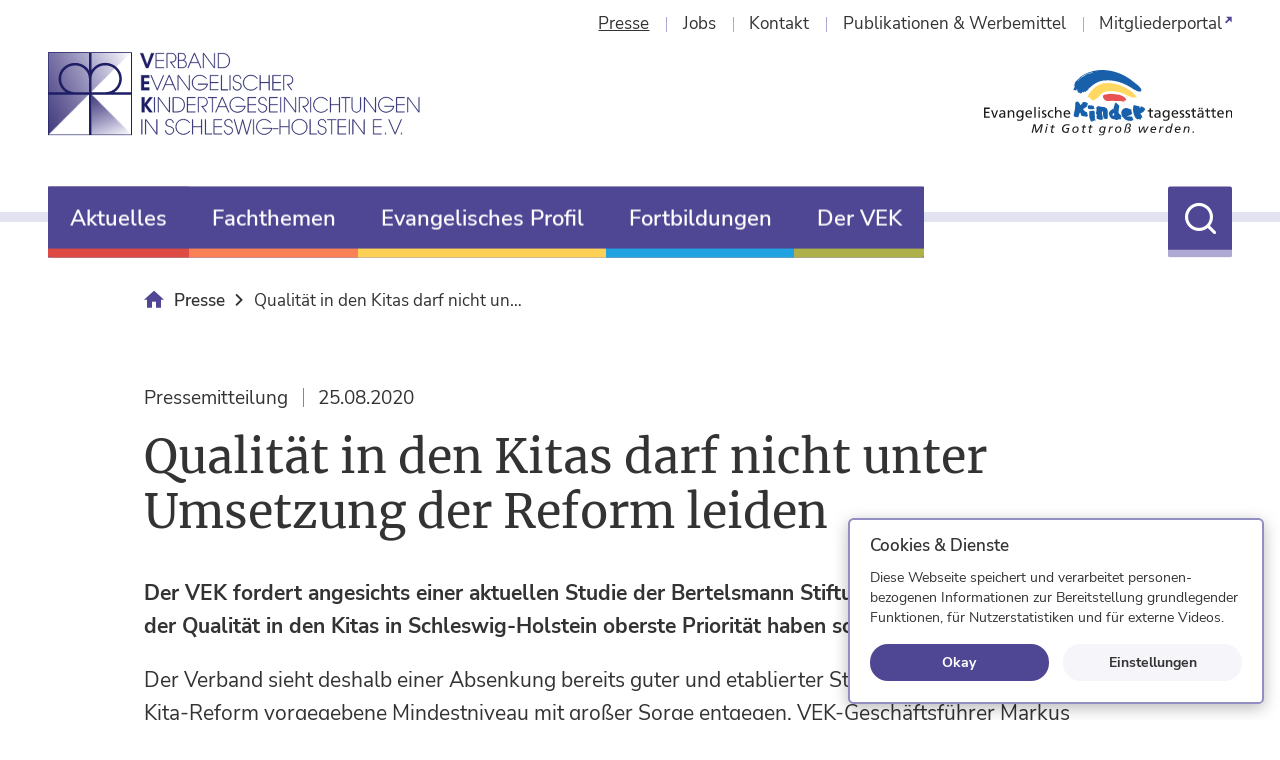

--- FILE ---
content_type: text/html; charset=UTF-8
request_url: https://www.vek-sh.de/presse/pressemitteilung/qualitaet-in-den-kitas-darf-nicht-unter-umsetzung
body_size: 7226
content:
<!DOCTYPE html>
<html prefix="og: http://ogp.me/ns#" lang="de" class="no-js">
<head>
<meta charset="UTF-8">
<meta http-equiv="X-UA-Compatible" content="IE=edge">
<title>Qualität in den Kitas darf nicht unter Umsetzung der Reform leiden</title>
<base href="https://www.vek-sh.de/">
<meta name="robots" content="index,follow">
<meta name="description" content="Der VEK fordert angesichts einer aktuellen Studie der Bertelsmann Stiftung, dass die Verbesserung der Qualität in den Kitas in Schleswig-Holstein oberste Priorität haben sollte. Der Verband sieht deshalb einer Absenkung bereits guter und etablierter Standards auf das durch die Kita-Reform vorgegebene Mindestniveau mit …">
<meta name="generator" content="Contao Open Source CMS">
<meta name="viewport" content="width=device-width, initial-scale=1">
<meta name="format-detection" content="telephone=no">
<link rel="canonical" href="https://www.vek-sh.de/presse/pressemitteilung/qualitaet-in-den-kitas-darf-nicht-unter-umsetzung">
<link rel="stylesheet" href="/assets/app/theme.29e16f53.css?v=4db38ccf"><link rel="stylesheet" href="/assets/app/consent.2dfb9f57.css?v=4db38ccf">
<meta property="og:title" content="Verband Evangelischer Kindertageseinrichtungen in Schleswig-Holstein e.V."/>
<meta property="og:description" content="Der VEK fordert angesichts einer aktuellen Studie der Bertelsmann Stiftung, dass die Verbesserung der Qualität in den Kitas in Schleswig-Holstein oberste Priorität haben sollte. Der Verband sieht deshalb einer Absenkung bereits guter und etablierter Standards auf das durch die Kita-Reform vorgegebene Mindestniveau mit …"/>
<meta property="og:url" content="https://www.vek-sh.de/presse/pressemitteilung/qualitaet-in-den-kitas-darf-nicht-unter-umsetzung"/>
<meta property="og:locale" content="de_DE"/>
<meta property="og:type" content="website"/>
<meta property="og:site_name" content="Verband Evangelischer Kindertageseinrichtungen in Schleswig-Holstein e.V."/>
<meta property="og:image" content="https://www.vek-sh.de/assets/images/5/vek-logo-51a2da77.svg"/><meta property="og:image:width" content="1280"/><meta property="og:image:height" content="290"/><meta property="og:image:secure_url" content="https://www.vek-sh.de/assets/images/5/vek-logo-51a2da77.svg"/>
<meta name="twitter:card" content="summary"/>
<script src="/assets/app/modernizr.69240c95.js"></script><link rel="preload" href="/assets/app/fonts/vek-icons.75384d3b.ttf" as="font" crossorigin><link rel="preload" href="/assets/app/fonts/merriweather-v28-latin-regular.e009f214.woff2" as="font" crossorigin><link rel="preload" href="/assets/app/fonts/merriweather-v28-latin-700.2071db10.woff2" as="font" crossorigin><link rel="preload" href="/assets/app/fonts/nunito-sans-v11-latin-600.016aa20d.woff2" as="font" crossorigin><link rel="preload" href="/assets/app/fonts/nunito-sans-v11-latin-700.0a964751.woff2" as="font" crossorigin><link rel="preload" href="/assets/app/fonts/nunito-sans-v11-latin-regular.f7d96f81.woff2" as="font" crossorigin>
<script type="text/plain" data-cookiecategory="analytics">
  var _paq = window._paq = window._paq || [];
  _paq.push(['trackPageView']);
  _paq.push(['enableLinkTracking']);
  (function() {
    var u='//analytics.vek-sh.de/';
    _paq.push(['setTrackerUrl', u+'matomo.php']);
    _paq.push(['setSiteId', 3]);
    var d=document, g=d.createElement('script'), s=d.getElementsByTagName('script')[0];
    g.async=true; g.defer=true; g.src=u+'matomo.js'; s.parentNode.insertBefore(g,s);
  })();
</script>
<script type="text/javascript">document.documentElement.className=document.documentElement.className.replace(/\bno-js\b/g,'')+' js '</script>
<link rel="apple-touch-icon" sizes="180x180" href="/apple-touch-icon.png">
<link rel="icon" type="image/png" sizes="32x32" href="/favicon-32x32.png">
<link rel="icon" type="image/png" sizes="16x16" href="/favicon-16x16.png">
<link rel="manifest" href="/site.webmanifest">
<link rel="mask-icon" href="/safari-pinned-tab.svg" color="#4f4794">
<meta name="msapplication-TileColor" content="#4f4794">
<meta name="theme-color" content="#4f4794">
</head>
<body id="top" class="s-page-indented" itemscope itemtype="https://schema.org/WebPage">
<div id="page">
<!-- indexer::stop -->
<a href="presse/pressemitteilung/qualitaet-in-den-kitas-darf-nicht-unter-umsetzung#inhalt" class="skip-to-content visible-navigation-up" rel="nofollow">Direkt zum Inhalt</a>
<!-- indexer::continue -->
<header class="l-header" itemscope itemtype="https://schema.org/WPHeader">
<!-- indexer::stop -->
<div class="header-meta">
<div class="container container--inside">
<!-- indexer::stop -->
<div class="header-meta__menu">
<div class="menulist">
<ul class="menulist__items">
<li class="trail first">
<a href="presse" title="Presseinformationen des VEK" class="link">
<span class="link__label">Presse</span>
</a>
</li>
<li>
<a href="jobs" title="Jobangebote in den Evangelischen Kitas" class="link">
<span class="link__label">Jobs</span>
</a>
</li>
<li>
<a href="kontakt" title="Kontakt zum VEK" class="link">
<span class="link__label">Kontakt</span>
</a>
</li>
<li>
<a href="shop" title="Publikationen und Werbemittel" class="link">
<span class="link__label">Publikationen & Werbemittel</span>
</a>
</li>
<li class="last">
<a href="https://www.vek-sh.info/" title="Zum VEK-Mitgliederportal" class="link" target="_blank" rel="noreferrer noopener">
<span class="link__label">Mitgliederportal</span>
<span class="icon icon--arrow-external"></span></a>              </a>
</li>
</ul>
</div>
</div>
<!-- indexer::continue -->
</div>
</div>
<div class="header-main">
<div class="container container--inside">
<div class="header-main__inner">
<div class="header-main__logo">
<figure class="image">
<a href="./" title="Zur Startseite der VEK-Webseite" tabindex="0">
<div class="image__image">
<img src="files/logos/vek/vek-logo.svg" alt="Verband Evangelischer Kindertageseinrichtungen in Schleswig-Holstein e.V.">
</div>
</a>
</figure>
</div>
<div class="header-main__signet">
<figure class="image">
<div class="image__image">
<img src="files/logos/vek/mggw-logo.svg" alt="">
</div>
</figure>
</div>
</div>
</div>
</div>
<div class="header-bar">
<div class="container container--inside">
<div class="header-bar__inner">
<!-- indexer::stop -->
<div class="header-bar__navigation">
<nav id="navigation" class="navigation" itemscope itemtype="http://schema.org/SiteNavigationElement" is="page-navigation">
<ul class="navigation__items">
<li class="submenu first theme--red has-submenu">
<a class="navigation__item" href="aktuelles" title="Aktuelle Termine und Informationen" aria-haspopup="true" itemprop="url">
<span class="navigation__label" itemprop="name">Aktuelles</span>
</a>
<ul class="navigation__submenu">
<li class="first theme--red">
<a class="navigation__submenu__item" href="aktuelles/veranstaltungen" title="Kommende Veranstaltungen des VEK" itemprop="url">
<span class="navigation__label" itemprop="name">Veranstaltungen</span>
</a>
</li>
<li class=" theme--red">
<a class="navigation__submenu__item" href="jubilaeum" title="75 Jahre VEK" itemprop="url">
<span class="navigation__label" itemprop="name">75 Jahre VEK</span>
</a>
</li>
<li class=" theme--red">
<a class="navigation__submenu__item" href="aktuelles/neuigkeiten" title="Neuigkeiten und Berichte" itemprop="url">
<span class="navigation__label" itemprop="name">Neuigkeiten & Berichte</span>
</a>
</li>
<li class=" theme--red">
<a class="navigation__submenu__item" href="aktuelles/positionen" title="Aktuelle Positionen" itemprop="url">
<span class="navigation__label" itemprop="name">Positionen</span>
</a>
</li>
<li class=" theme--red">
<a class="navigation__submenu__item" href="aktuelles/projekte" title="Aktuelle Projekte" itemprop="url">
<span class="navigation__label" itemprop="name">Projekte</span>
</a>
</li>
<li class=" theme--red">
<a class="navigation__submenu__item" href="jahresbericht" title="Aktueller Jahresbericht" itemprop="url">
<span class="navigation__label" itemprop="name">Jahresbericht</span>
</a>
</li>
<li class=" theme--red">
<a class="navigation__submenu__item" href="aktuelles/newsletter" title="Der VEK-Newsletter" itemprop="url">
<span class="navigation__label" itemprop="name">Newsletter</span>
</a>
</li>
<li class="last theme--red">
<a class="navigation__submenu__item" href="aktuelles/soziale-netzwerke" title="Der VEK in den Sozialen Medien" itemprop="url">
<span class="navigation__label" itemprop="name">Soziale Netzwerke</span>
</a>
</li>
</ul>
</li>
<li class="submenu theme--orange has-submenu">
<a class="navigation__item" href="themen" title="Fachthemen des VEK" aria-haspopup="true" itemprop="url">
<span class="navigation__label" itemprop="name">Fachthemen</span>
</a>
<ul class="navigation__submenu">
<li class="first theme--orange">
<a class="navigation__submenu__item" href="angebote/qualitaetsmanagement" title="Qualitätsmanagement - Kita-Qualität sichern und weiterentwickeln" itemprop="url">
<span class="navigation__label" itemprop="name">Qualitätsmanagement</span>
</a>
</li>
<li class=" theme--orange">
<a class="navigation__submenu__item" href="angebote/digicoaches-smartekitas" title="Digitale Medienkompetenz" itemprop="url">
<span class="navigation__label" itemprop="name">Digitalisierung und Digitale Bildung</span>
</a>
</li>
<li class=" theme--orange">
<a class="navigation__submenu__item" href="angebote/inklusion" title="Inklusion &amp; Vielfalt leben" itemprop="url">
<span class="navigation__label" itemprop="name">Inklusion und Vielfalt</span>
</a>
</li>
<li class=" theme--orange">
<a class="navigation__submenu__item" href="themen/kinderschutz" title="Kinderschutz: Schutzkonzepte konkret" itemprop="url">
<span class="navigation__label" itemprop="name">Kinderschutz</span>
</a>
</li>
<li class="last theme--orange">
<a class="navigation__submenu__item" href="themen/interessenvertretung" title="Interessenvertretung durch den VEK" itemprop="url">
<span class="navigation__label" itemprop="name">Interessenvertretung</span>
</a>
</li>
</ul>
</li>
<li class="submenu theme--yellow has-submenu">
<a class="navigation__item" href="evangelisches-profil" title="Evangelisches Profil" aria-haspopup="true" itemprop="url">
<span class="navigation__label" itemprop="name">Evangelisches Profil</span>
</a>
<ul class="navigation__submenu">
<li class="first theme--yellow">
<a class="navigation__submenu__item" href="evangelisches-profil/integrierte-religionspaedagogik" title="Integrierte Religionspädagogik" itemprop="url">
<span class="navigation__label" itemprop="name">Integrierte Religionspädagogik</span>
</a>
</li>
<li class=" theme--yellow">
<a class="navigation__submenu__item" href="evangelisches-profil/praxismaterialien" title="Religionspädagogische Praxismaterialien" itemprop="url">
<span class="navigation__label" itemprop="name">Religionspädagogische Praxismaterialien</span>
</a>
</li>
<li class=" theme--yellow">
<a class="navigation__submenu__item" href="evangelisches-profil/kirchlicher-ort" title="Die Kita als Kirchlicher Ort" itemprop="url">
<span class="navigation__label" itemprop="name">Die Kita als Kirchlicher Ort</span>
</a>
</li>
<li class=" theme--yellow">
<a class="navigation__submenu__item" href="evangelisches-profil/elternbefragung" title="Wie stehen Eltern zum evangelischen Profil?" itemprop="url">
<span class="navigation__label" itemprop="name">Das sagen Eltern</span>
</a>
</li>
<li class=" theme--yellow">
<a class="navigation__submenu__item" href="evangelisches-profil/beta-guetesiegel" title="Das Evangelische Gütesiegel BETA" itemprop="url">
<span class="navigation__label" itemprop="name">Gütesiegel BETA</span>
</a>
</li>
<li class="last theme--yellow">
<a class="navigation__submenu__item" href="ein-motto-verbindet" title="Ein Motto verbindet" itemprop="url">
<span class="navigation__label" itemprop="name">Ein Motto verbindet</span>
</a>
</li>
</ul>
</li>
<li class="submenu theme--blue has-submenu">
<a class="navigation__item" href="fortbildungen" title="Fortbildungsangebot des VEK" aria-haspopup="true" itemprop="url">
<span class="navigation__label" itemprop="name">Fortbildungen</span>
</a>
<ul class="navigation__submenu">
<li class="first theme--blue">
<a class="navigation__submenu__item" href="fortbildungen/angebote" title="Fortbildungsangebot des VEK" itemprop="url">
<span class="navigation__label" itemprop="name">Fortbildungsangebote</span>
</a>
</li>
<li class=" theme--blue">
<a class="navigation__submenu__item" href="fortbildungen/grundqualifizierung-trg" title="Die Theologisch-Religionspädagogische Grundqualifizierung &#40;TRG&#41;" itemprop="url">
<span class="navigation__label" itemprop="name">Grundqualifizierung TRG</span>
</a>
</li>
<li class=" theme--blue">
<a class="navigation__submenu__item" href="fortbildungen/aufbauqualifizierung-tra" title="Die Theologisch-Religionspädagogische Aufbauqualifizierung &#40;TRA&#41;" itemprop="url">
<span class="navigation__label" itemprop="name">Aufbauqualifizierung TRA</span>
</a>
</li>
<li class=" theme--blue">
<a class="navigation__submenu__item" href="fortbildungen/supervision-fuer-kita-leitungen" title="Supervision für Kita-Leitungen" itemprop="url">
<span class="navigation__label" itemprop="name">Supervision für Kita-Leitungen</span>
</a>
</li>
<li class=" theme--blue">
<a class="navigation__submenu__item" href="fortbildungen/organisatorische-hinweise" title="Organisatorische Hinweise zu Fortbildungen" itemprop="url">
<span class="navigation__label" itemprop="name">Organisatorische Hinweise</span>
</a>
</li>
<li class="last theme--blue">
<a class="navigation__submenu__item" href="fortbildungen/hinweise-zu-online-veranstaltungen-zoom" title="Hinweise zu Online-Veranstaltungen / Zoom" itemprop="url">
<span class="navigation__label" itemprop="name">Hinweise zu Online-Veranstaltungen</span>
</a>
</li>
</ul>
</li>
<li class="submenu last theme--green has-submenu">
<a class="navigation__item" href="der-vek" title="Der Verband Evangelischer Kindertageseinrichtungen in Schleswig-Holstein e.V. &#40;VEK&#41;" aria-haspopup="true" itemprop="url">
<span class="navigation__label" itemprop="name">Der VEK</span>
</a>
<ul class="navigation__submenu">
<li class="first theme--green">
<a class="navigation__submenu__item" href="der-vek/ansprechpersonen" title="Ihre Ansprechpersonen beim VEK" itemprop="url">
<span class="navigation__label" itemprop="name">Ihre Ansprechpersonen</span>
</a>
</li>
<li class=" theme--green">
<a class="navigation__submenu__item" href="der-vek/leitbild" title="Wegbereiter, Motor und Begleiter - unser Leitbild" itemprop="url">
<span class="navigation__label" itemprop="name">Unser Leitbild</span>
</a>
</li>
<li class=" theme--green">
<a class="navigation__submenu__item" href="der-vek/aufgaben" title="Aufgaben des VEK" itemprop="url">
<span class="navigation__label" itemprop="name">Unsere Aufgaben</span>
</a>
</li>
<li class=" theme--green">
<a class="navigation__submenu__item" href="der-vek/struktur-des-verbandes" title="Struktur des Verbandes: &#34;Vorne Ev. - hinten e.V.&#34;" itemprop="url">
<span class="navigation__label" itemprop="name">Struktur des Verbandes</span>
</a>
</li>
<li class=" theme--green">
<a class="navigation__submenu__item" href="der-vek/vorstand" title="Der VEK-Vorstand" itemprop="url">
<span class="navigation__label" itemprop="name">Vorstand</span>
</a>
</li>
<li class=" theme--green">
<a class="navigation__submenu__item" href="der-vek/netzwerk" title="Perfekt vernetzt: Das Netzwerk des VEK" itemprop="url">
<span class="navigation__label" itemprop="name">Gut vernetzt</span>
</a>
</li>
<li class=" theme--green">
<a class="navigation__submenu__item" href="der-vek/evangelisches-kitaforum" title="Das Evangelische Kitaforum" itemprop="url">
<span class="navigation__label" itemprop="name">Evangelisches Kitaforum</span>
</a>
</li>
<li class=" theme--green">
<a class="navigation__submenu__item" href="zahlen" title="Zahlen, Daten, Fakten" itemprop="url">
<span class="navigation__label" itemprop="name">Zahlen, Daten, Fakten</span>
</a>
</li>
<li class="last theme--green">
<a class="navigation__submenu__item" href="der-vek/anfahrt-zum-vek" title="Anfahrt zum VEK" itemprop="url">
<span class="navigation__label" itemprop="name">Anfahrt zum VEK</span>
</a>
</li>
</ul>
</li>
</ul>
</nav>
</div>
<!-- indexer::continue --><!-- indexer::stop -->
<div class="header-bar__search">
<div class="header-search" is="search-popup">
<a href="suche" class="header-search__trigger" title="Suchmaschine dieser Webseite aufrufen">
<span class="icon icon--search"></span>
<span class="invisible">Suchen</span>
</a>
<div class="header-search__form">
<form action="suche" method="get">
<div class="searchbox">
<div class="searchbox__icon" aria-hidden="true"><span class="icon icon--search"></span></div>
<strong class="searchbox__title h5">Webseite durchsuchen</strong>
<div class="searchbox__search">
<label for="ctrl_keywords_24" class="invisible">Suchbegriffe</label>
<input type="search" name="keywords" id="ctrl_keywords_24" class="text" value="" placeholder="Suchbegriff eingeben...">
<button class="button" type="submit">
<span class="button__label">Suchen</span>
<span class="button__icon icon icon--search" aria-hidden="true"></span>
</button>
</div>
<div class="searchbox__text">
<p>Geben Sie einen oder mehrere Suchbegriffe ein, um schnell einen bestimmten Inhalt auf unserer Webseite zu finden.</p>                        </div>
</div>
</form>
</div>
</div>
</div>
<!-- indexer::continue -->
</div>
</div>
</div>
<!-- indexer::continue -->
</header>
<div class="l-breadcrumbs">
<!-- indexer::stop -->
<div class="container container--inside">
<!-- indexer::stop -->
<div class="breadcrumbs breadcrumbs--animated">
<ul class="breadcrumbs__items">
<li class="breadcrumbs__item breadcrumbs__item--home">
<a href="./" title="Verband Evangelischer Kindertageseinrichtungen in Schleswig-Holstein e.V." class="link">
<span class="link__icon icon icon--home" aria-hidden="true"></span>
<span class="link__label">Verband Evangelischer Kindertageseinrichtungen in Schleswig-Holstein e.V.</span>
</a>
</li>
<li class="breadcrumbs__item">
<a href="presse" title="Presseinformationen des VEK" class="link">
<span class="link__label">Presse</span>
</a>
</li>
<li class="breadcrumbs__item">
<span>Qualität in den Kitas darf nicht unter Umsetzung der Reform leiden</span>
</li>
</ul>
</div>
<!-- indexer::continue -->
</div>
<!-- indexer::continue -->
</div>
<div class="l-main__container">
<main class="l-main" id="inhalt" itemscope itemtype="https://schema.org/WebPageElement" itemprop="mainContentOfPage">
<div class="l-main__inner">
<article class="article" id="article-19">
<div class="article__inner container container--inside">
<div class="text-block block block--attachable">
<header class="header-block">
<div class="header-block__meta">
<span class="metalist">
<ul class="metalist__items metalist__items--separated">
<li>
<span class="metalist__item">
<a href="presse" title="Alle Beiträge aus &quot;Pressemitteilung&quot; anzeigen" class="metalist__item__link"><span class="metalist__item__label">Pressemitteilung</span></a>
</span>
</li>
<li><span class="metalist__item"><span class="metalist__item__label"><time datetime="2020-08-25T12:00:00+02:00">25.08.2020</time></span></span></li>
</ul>
</span>
</div>
<h1 class="h1 header-block__title">
Qualität in den Kitas darf nicht unter Umsetzung der Reform leiden        </h1>
</header>
<div class="text-block__body s-typographic">
<p><strong>Der VEK fordert angesichts einer aktuellen Studie der Bertelsmann Stiftung, dass die Verbesserung der Qualität in den Kitas in Schleswig-Holstein oberste Priorität haben sollte. </strong></p><p>Der Verband sieht deshalb einer Absenkung bereits guter und etablierter Standards auf das durch die Kita-Reform vorgegebene Mindestniveau mit großer Sorge entgegen. VEK-Geschäftsführer Markus Potten fordert daher: „Es ist nun an der Zeit, das Kita-System für die Herausforderungen der Zukunft finanziell gut und auskömmlich auszustatten.“</p>
<p>Die komplette Pressemitteilung entnehmen Sie der beigefügten Datei.</p>    </div>
</div>
<!-- indexer::stop -->
<!-- indexer::stop -->
<div class="block block--indented block-group-item block--attached block--attachable block--tight-after">
<a class="asset" href="presse/pressemitteilung/qualitaet-in-den-kitas-darf-nicht-unter-umsetzung?file=files/presse/pressemitteilungen/import/PM_VEK_2020-08-25_Qualit__t_in_den_Kitas_darf_nicht_unter_Umsetzung_der_Reform_leiden.pdf&amp;cid=537" title="Die Datei PM_VEK_2020-08-25_Qualit__t_in_den_Kitas_darf_nicht_unter_Umsetzung_der_Reform_leiden.pdf herunterladen" rel="nofollow">
<span class="asset__icon icon icon--file-pdf" aria-hidden="true"></span>
<span class="asset__body">
<strong class="asset__title h5">Anhang zur Pressemitteilung</strong>
<span class="asset__meta">PDF, 734,2KB</span>
</span>
</a>
</div>
<!-- indexer::continue -->
<!-- indexer::continue -->
<div class="block backlink has-disclaimer">
<!-- indexer::stop -->
<div class="backlink__disclaimer">
Stand: 25. August 2020        </div>
<a href="presse/pressemitteilungen" title="Pressemitteilungen des VEK" class="link link--back">
<span class="link__icon icon icon--arrow-left" aria-hidden="true"></span>
<span class="link__label">Alle Pressemitteilungen</span>
</a>        <!-- indexer::continue -->
</div>
</div>
</article>
</div>
</main>
</div>
<div class="to-top" is="to-top">
<a href="presse/pressemitteilung/qualitaet-in-den-kitas-darf-nicht-unter-umsetzung#top" title="Nach oben zum Anfang dieser Seite" class="link" is="link-scroll" rel="nofollow" tabindex="-1">
<span class="link__label">nach oben</span>
<span class="link__icon icon icon--chevron-up" aria-hidden="true"></span>
</a>
</div>
<footer class="l-footer" itemscope itemtype="https://schema.org/WPFooter">
<!-- indexer::stop -->
<div class="l-footer__style">
<div class="container container--inside">
<div class="l-footer__style__inner"></div>
</div>
</div>
<div class="l-footer__pre">
<div class="container container--inside">
<div class="footer-share">
<div class="sharebox">
<span class="sharebox__label">Seite teilen:</span>
<ul class="sharebox__items">
<li>
<a href="mailto:?subject=Interessanter%20Inhalt%20des%20VEK&amp;body=Auf%20der%20Webeite%20des%20VEK%20gibt%20es%20einen%20interessanten%20Inhalt:%20https://www.vek-sh.de/presse/pressemitteilung/qualitaet-in-den-kitas-darf-nicht-unter-umsetzung" title="Teilen Sie diese Seite per E-Mail" class="sharebox__item" target="_blank" rel="nofollow noopener">
<span class="sharebox__item__icon icon icon--mail-bordered" aria-hidden="true"></span>                    <span class="sharebox__item__label">E-Mail</span>
</a>
</li>
<li>
<a href="/_contao/share?p=facebook&u=https://www.vek-sh.de/presse/pressemitteilung/qualitaet-in-den-kitas-darf-nicht-unter-umsetzung" title="Teilen Sie diese Seite über Facebook &#40;externer Link&#41;" class="sharebox__item" target="_blank" rel="nofollow noopener">
<span class="sharebox__item__icon icon icon--facebook-bordered" aria-hidden="true"></span>                    <span class="sharebox__item__label">Facebook</span>
</a>
</li>
<li>
<a href="https://www.linkedin.com/shareArticle?mini&#61;true&url&#61;https://www.vek-sh.de/presse/pressemitteilung/qualitaet-in-den-kitas-darf-nicht-unter-umsetzung" title="Teilen Sie diese Seite über LinkedIn &#40;externer Link&#41;" class="sharebox__item" target="_blank" rel="nofollow noopener">
<span class="sharebox__item__icon icon icon--linkedin-bordered" aria-hidden="true"></span>                    <span class="sharebox__item__label">LinkedIn</span>
</a>
</li>
</ul>
</div>
</div>
</div>
</div>
<div class="l-footer__meta">
<div class="container container--inside">
<div class="footer-meta">
<div class="footer-meta__inner">
<div class="footer-meta__menu">
<div class="footer-menu">
<strong class="footer-menu__title">Schnell gefunden:</strong>
<ul class="footer-menu__items">
<li>
<a href="der-vek/ansprechpersonen" title="Ihre Ansprechpersonen beim VEK">
Ihre Ansprechpersonen          </a>
</li>
<li>
<a href="der-vek/anfahrt-zum-vek" title="Anfahrt zum VEK">
Anfahrt zum VEK          </a>
</li>
<li>
<a href="der-vek/evangelisches-kitaforum" title="Das Evangelische Kitaforum">
Evangelisches Kitaforum          </a>
</li>
</ul>
</div>
</div>
<div class="footer-meta__menu">
<div class="footer-menu">
<strong class="footer-menu__title">Immer aktuell:</strong>
<ul class="footer-menu__items">
<li>
<a href="aktuelles/veranstaltungen" title="Kommende Veranstaltungen des VEK">
Veranstaltungen          </a>
</li>
<li>
<a href="aktuelles/neuigkeiten" title="Neuigkeiten und Berichte">
Neuigkeiten & Berichte          </a>
</li>
<li>
<a href="aktuelles/newsletter" title="Der VEK-Newsletter">
Newsletter          </a>
</li>
<li>
<a href="aktuelles/soziale-netzwerke" title="Der VEK in den Sozialen Medien">
Soziale Netzwerke          </a>
</li>
</ul>
</div>
</div>
<div class="footer-meta__menu">
<div class="footer-menu">
<strong class="footer-menu__title">Unser Angebot:</strong>
<ul class="footer-menu__items">
<li>
<a href="fortbildungen" title="Fortbildungsangebot des VEK">
Fortbildungen          </a>
</li>
<li>
<a href="themen" title="Fachthemen des VEK">
Fachthemen          </a>
</li>
<li>
<a href="shop" title="Publikationen und Werbemittel">
Publikationen & Werbemittel          </a>
</li>
<li>
<a href="https://www.vek-sh.info/" title="Zum VEK-Mitgliederportal" target="_blank" rel="noreferrer noopener">
Mitgliederportal          </a>
</li>
</ul>
</div>
</div>
<div class="footer-meta__signet">
<figure class="image">
<div class="image__image">
<img src="files/logos/vek/mggw-logo.svg" alt="">
</div>
</figure>
</div>
</div>
<div class="footer-links">
<div class="footer-links__social">
<div class="sharebox sharebox--light">
<span class="sharebox__label">Folgen Sie uns auch auf:</span>
<ul class="sharebox__items">
<li>
<a href="https://www.instagram.com/vek.sh/" title="Zur Seite des VEK auf Instagram &#40;externer Link&#41;" class="sharebox__item" target="_blank" rel="nofollow noopener">
<span class="sharebox__item__icon icon icon--instagram-full" aria-hidden="true"></span>                    <span class="sharebox__item__label">Instagram</span>
</a>
</li>
<li>
<a href="https://www.youtube.com/watch?v=PkMSNADbb5w" title="Zum Kanal des VEK auf YouTube &#40;externer Link&#41;" class="sharebox__item" target="_blank" rel="nofollow noopener">
<span class="sharebox__item__icon icon icon--youtube-full" aria-hidden="true"></span>                    <span class="sharebox__item__label">YouTube</span>
</a>
</li>
<li>
<a href="https://www.facebook.com/vekschleswigholstein" title="Zur Seite des VEK auf Facebook &#40;externer Link&#41;" class="sharebox__item" target="_blank" rel="nofollow noopener">
<span class="sharebox__item__icon icon icon--facebook-full" aria-hidden="true"></span>                    <span class="sharebox__item__label">Facebook</span>
</a>
</li>
</ul>
</div>
</div>
<!-- indexer::stop -->
<div class="menulist">
<ul class="menulist__items">
<li class="first">
<a href="kontakt" title="Kontakt zum VEK" class="link">
<span class="link__label">Kontakt</span>
</a>
</li>
<li>
<a href="impressum" title="Impressum und rechtliche Angaben" class="link">
<span class="link__label">Impressum</span>
</a>
</li>
<li>
<a href="datenschutz" title="Datenschutzhinweise" class="link">
<span class="link__label">Datenschutz</span>
</a>
</li>
<li>
<a href="barrierefreiheit" title="Hinweise zur Barrierefreiheit" class="link">
<span class="link__label">Barrierefreiheit</span>
</a>
</li>
<li class="last">
<a href="agb" title="Allgmeine Geschäftsbedingungen des VEK &#40;AGB&#41;" class="link">
<span class="link__label">AGB</span>
</a>
</li>
</ul>
</div>
<!-- indexer::continue -->
</div>
</div>
</div>
</div>
<div class="l-footer__bar">
<div class="container container--inside">
<div class="footer-bar">
<div class="footer-bar__copyright">
<div class="list__container">
<ul class="list list--separated">
<li>©2026 - Verband Evangelischer Kindertageseinrichtungen in Schleswig-Holstein e.V.</li>
<li><a href="https://www.pixlscript.de" target="_blank" title="Webdesign aus Kiel: Mehr über die Internetagentur pixlscript">webdesign von pixlscript</a></li>
</ul>
</div>
</div>					</div>
</div>
</div>
<!-- indexer::continue -->
</footer>
</div>
<script src="/assets/app/runtime.f7971fcb.js"></script><script src="/assets/app/theme.13a415cb.js"></script><script src="/assets/app/consent.a86bd05d.js"></script><script>(function(pixl){pixl.consentSettings={"reset_confirmation":"Alle erteilten Einwilligungen werden zur\u00fcckgesetzt. Wirklich fortfahren?","current_lang":"de","page_scripts":!0,"autoclear_cookies":!0,"cookie_expiration":182,"cookie_name":"consent","languages":{"de":{"consent_modal":{"title":"Cookies & Dienste","description":"Diese Webseite speichert und verarbeitet personen\u00adbezogenen Informationen zur Bereitstellung grundlegender Funktionen, f\u00fcr Nutzerstatistiken und f\u00fcr externe Videos.","primary_btn":{"text":"Okay","role":"accept_all"},"secondary_btn":{"text":"Einstellungen","role":"settings"}},"settings_modal":{"title":"Ihre Auswahl","save_settings_btn":"Einstellungen speichern","accept_all_btn":"Alle akzeptieren","reject_all_btn":"Alle ablehnen","close_btn_label":"Schlie\u00dfen","cookie_table_headers":[],"blocks":[{"title":"Genutzte Dienste","description":"<p>Wir verwenden Cookies und externe Dienste, um die grundlegenden Funktionen der Website zu gew\u00e4hrleisten und um Ihr Online-Erlebnis zu verbessern. Sie k\u00f6nnen f\u00fcr jede Kategorie w\u00e4hlen, ob Sie die entsprechenden Funktionen nutzen m\u00f6chten. F\u00fcr weitere Einzelheiten zu Cookies und anderen sensiblen Daten lesen Sie bitte <a title=\"Datenschutzhinweise\" href=\"datenschutz\">unsere Datenschutzerkl\u00e4rung</a>.</p>"},{"title":"Technisch notwendige Cookies","description":"<p>Diese Cookies sind f\u00fcr die ordnungsgem\u00e4\u00dfe Funktion dieser Website unerl\u00e4sslich. Sie k\u00f6nnen diese nicht deaktivieren. Weitere Informationen finden Sie in der Datenschutzerkl\u00e4rung.</p>","toggle":{"value":"necessary","enabled":!0,"readonly":!0}},{"title":"Nutzerstatistiken","description":"<p>Wir nutzen Funktionen, um das Verhalten von Besucher*innen unserer Webseite auswerten zu k\u00f6nnen. Hierf\u00fcr setzen wir das datenschutzfreundliche Tracking-Tool Matomo ein. Alle Daten sind anonymisiert und k\u00f6nnen nicht verwendet werden, um Sie zu identifizieren und es werden keinerlei Daten an Dritte weitergegeben.</p>","toggle":{"value":"analytics","enabled":!1,"readonly":!1}},{"title":"Video-Plattformen","description":"<p>Auf unserer Webseite sind Videos der Plattformen YouTube und Vimeo eingebunden. Die Einbindung erfolgt im sogenannten &#34;Erweiterten Datenschutzmodus&#34;, sodass m\u00f6glichst wenig Daten mit den Anbietern der Videoplattformen ausgetauscht wird.</p>","toggle":{"value":"videos","enabled":!1,"readonly":!1}},{"title":"Weitere Informationen","description":"<p>Bei Fragen zu den Funktionen, dem Einsatz von Cookies und zu Ihren Wahlm\u00f6glichkeiten wenden Sie sich bitte an unseren Datenschutzbeauftragten.</p>"}]}}}};window.pixl=pixl})(window.pixl||{})</script>
<script type="text/javascript">pixl.main.init()</script>
<script type="application/ld+json">
{
    "@context": "https:\/\/schema.org",
    "@graph": [
        {
            "@type": "WebPage"
        },
        {
            "@id": "#\/schema\/news\/171",
            "@type": "NewsArticle",
            "datePublished": "2020-08-25T12:00:00+02:00",
            "description": "Der VEK fordert angesichts einer aktuellen Studie der Bertelsmann Stiftung, dass die Verbesserung der Qualität in den Kitas in Schleswig-Holstein oberste Priorität haben sollte.\nDer Verband sieht deshalb einer Absenkung bereits guter und etablierter Standards auf das durch die Kita-Reform vorgegebene Mindestniveau mit großer Sorge entgegen. VEK-Geschäftsführer Markus Potten fordert daher: „Es ist nun an der Zeit, das Kita-System für die Herausforderungen der Zukunft finanziell gut und auskömmlich auszustatten.“\nDie komplette Pressemitteilung entnehmen Sie der beigefügten Datei.",
            "headline": "Qualität in den Kitas darf nicht unter Umsetzung der Reform leiden",
            "url": "presse\/pressemitteilung\/qualitaet-in-den-kitas-darf-nicht-unter-umsetzung"
        },
        {
            "@type": "BreadcrumbList",
            "itemListElement": [
                {
                    "@type": "ListItem",
                    "item": {
                        "@id": ".\/",
                        "name": "Verband Evangelischer Kindertageseinrichtungen in Schleswig-Holstein e.V."
                    },
                    "position": 1
                },
                {
                    "@type": "ListItem",
                    "item": {
                        "@id": "presse",
                        "name": "Presse"
                    },
                    "position": 2
                },
                {
                    "@type": "ListItem",
                    "item": {
                        "@id": "presse\/pressemitteilung\/qualitaet-in-den-kitas-darf-nicht-unter-umsetzung",
                        "name": "Pressemitteilung"
                    },
                    "position": 3
                }
            ]
        }
    ]
}
</script>
<script type="application/ld+json">
{
    "@context": "https:\/\/schema.contao.org",
    "@graph": [
        {
            "@type": "Page",
            "fePreview": false,
            "groups": [],
            "noSearch": false,
            "pageId": 20,
            "protected": false,
            "title": "Qualität in den Kitas darf nicht unter Umsetzung der Reform leiden"
        }
    ]
}
</script>
</body>
</html>

--- FILE ---
content_type: text/css
request_url: https://www.vek-sh.de/assets/app/theme.29e16f53.css?v=4db38ccf
body_size: 27566
content:
@charset "UTF-8";@font-face{font-family:Nunito Sans;font-style:normal;font-weight:400;src:local(""),url(/assets/app/fonts/nunito-sans-v11-latin-regular.f7d96f81.woff2) format("woff2"),url(/assets/app/fonts/nunito-sans-v11-latin-regular.33d74ef4.woff) format("woff")}@font-face{font-family:Nunito Sans;font-style:italic;font-weight:400;src:local(""),url(/assets/app/fonts/nunito-sans-v11-latin-italic.b623c356.woff2) format("woff2"),url(/assets/app/fonts/nunito-sans-v11-latin-italic.0a8a1839.woff) format("woff")}@font-face{font-family:Nunito Sans;font-style:normal;font-weight:600;src:local(""),url(/assets/app/fonts/nunito-sans-v11-latin-600.016aa20d.woff2) format("woff2"),url(/assets/app/fonts/nunito-sans-v11-latin-600.21437b6a.woff) format("woff")}@font-face{font-family:Nunito Sans;font-style:italic;font-weight:600;src:local(""),url(/assets/app/fonts/nunito-sans-v11-latin-600italic.a59d302c.woff2) format("woff2"),url(/assets/app/fonts/nunito-sans-v11-latin-600italic.1e146141.woff) format("woff")}@font-face{font-family:Nunito Sans;font-style:normal;font-weight:700;src:local(""),url(/assets/app/fonts/nunito-sans-v11-latin-700.0a964751.woff2) format("woff2"),url(/assets/app/fonts/nunito-sans-v11-latin-700.e69c357a.woff) format("woff")}@font-face{font-family:Nunito Sans;font-style:italic;font-weight:700;src:local(""),url(/assets/app/fonts/nunito-sans-v11-latin-700italic.9d949f71.woff2) format("woff2"),url(/assets/app/fonts/nunito-sans-v11-latin-700italic.a9851ed7.woff) format("woff")}@font-face{font-family:Merriweather;font-style:normal;font-weight:400;src:local(""),url(/assets/app/fonts/merriweather-v28-latin-regular.e009f214.woff2) format("woff2"),url(/assets/app/fonts/merriweather-v28-latin-regular.787999a6.woff) format("woff")}@font-face{font-family:Merriweather;font-style:normal;font-weight:700;src:local(""),url(/assets/app/fonts/merriweather-v28-latin-700.2071db10.woff2) format("woff2"),url(/assets/app/fonts/merriweather-v28-latin-700.ecd21ec5.woff) format("woff")}
/*! normalize.css v8.0.1 | MIT License | github.com/necolas/normalize.css */html{-webkit-text-size-adjust:100%;line-height:1.15}body{margin:0}main{display:block}h1{font-size:2em;margin:.67em 0}hr{box-sizing:content-box;height:0;overflow:visible}pre{font-family:monospace,monospace;font-size:1em}a{background-color:transparent}abbr[title]{border-bottom:none;text-decoration:underline;-webkit-text-decoration:underline dotted;text-decoration:underline dotted}b,strong{font-weight:700}code,kbd,samp{font-family:monospace,monospace;font-size:1em}small{font-size:80%}sub,sup{font-size:75%;line-height:0;position:relative;vertical-align:baseline}sub{bottom:-.25em}sup{top:-.5em}img{border-style:none}button,input,optgroup,select,textarea{font-family:inherit;font-size:100%;line-height:1.15;margin:0}button,input{overflow:visible}button,select{text-transform:none}[type=button],[type=reset],[type=submit],button{-webkit-appearance:button}[type=button]::-moz-focus-inner,[type=reset]::-moz-focus-inner,[type=submit]::-moz-focus-inner,button::-moz-focus-inner{border-style:none;padding:0}[type=button]:-moz-focusring,[type=reset]:-moz-focusring,[type=submit]:-moz-focusring,button:-moz-focusring{outline:1px dotted ButtonText}fieldset{min-width:0;padding:.35em .75em .625em}legend{box-sizing:border-box;color:inherit;display:table;max-width:100%;padding:0;white-space:normal}progress{vertical-align:baseline}textarea{overflow:auto}[type=checkbox],[type=radio]{box-sizing:border-box;padding:0}[type=number]::-webkit-inner-spin-button,[type=number]::-webkit-outer-spin-button{height:auto}[type=search]{-webkit-appearance:textfield;outline-offset:-2px}[type=search]::-webkit-search-decoration{-webkit-appearance:none}::-webkit-file-upload-button{-webkit-appearance:button;font:inherit}details{display:block}summary{display:list-item}[hidden],template{display:none}blockquote,dd,dl,figure,h1,h2,h3,h4,h5,h6,hr,p,pre{margin:0}button{background-color:transparent;background-image:none}button:focus{outline:1px dotted;outline:5px auto -webkit-focus-ring-color}fieldset,ol,ul{margin:0;padding:0}ol,ul{list-style:none}html{font-family:system-ui,-apple-system,Segoe UI,Roboto,Ubuntu,Cantarell,Noto Sans,sans-serif,BlinkMacSystemFont,Helvetica Neue,Arial,Apple Color Emoji,Segoe UI Emoji,Segoe UI Symbol,Noto Color Emoji;line-height:1.5}*,:after,:before{border:0 solid #e2e8f0;box-sizing:border-box}hr{border-top-width:1px}img{border-style:solid}input:-ms-input-placeholder,textarea:-ms-input-placeholder{color:#a0aec0}input::-moz-placeholder,textarea::-moz-placeholder{color:#a0aec0}input::placeholder,textarea::placeholder{color:#a0aec0}[role=button],button{cursor:pointer}h1,h2,h3,h4,h5,h6{font-size:inherit;font-weight:inherit}a{color:inherit;text-decoration:inherit}button,input,optgroup,select,textarea{color:inherit;line-height:inherit;padding:0}code,kbd,pre,samp{font-family:Menlo,Monaco,Consolas,Liberation Mono,Courier New,monospace}audio,canvas,embed,iframe,img,object,svg,video{display:block;vertical-align:middle}img,video{height:auto;max-width:100%}fieldset{background:transparent;border:1px solid #888;margin:0 0 1.5em;padding:1.5em}input,label,select{font-family:Nunito Sans,Helvetica,Arial,sans-serif;font-size:1em;line-height:inherit}input[type=search]{box-sizing:border-box}input[type=search]::-webkit-search-cancel-button{position:relative;right:.5em}label{margin-bottom:.75em}input,select,textarea{background-color:#fff;border:2px solid #888;border-radius:2px;color:#333;display:block;line-height:normal;margin-bottom:.75em;padding:.4em .7em;transition-duration:.7s;transition-property:border-color,background,box-shadow;transition-timing-function:cubic-bezier(.55,0,.1,1);width:100%}input:hover,select:hover,textarea:hover{background-color:#fff;border-color:#6e68ad}input:focus,select:focus,textarea:focus{background-color:#fff;border-color:#4f4794;box-shadow:0 1px 4px 0 rgba(0,0,0,.14),0 2px 3px -2px rgba(0,0,0,.2),0 1px 8px 0 rgba(0,0,0,.12);outline:none}input::-moz-placeholder,select::-moz-placeholder,textarea::-moz-placeholder{color:#555}input:-ms-input-placeholder,select:-ms-input-placeholder,textarea:-ms-input-placeholder{color:#555}input::placeholder,select::placeholder,textarea::placeholder{color:#555}input,select{height:2.5em}input,textarea{-webkit-appearance:none}textarea{display:block;height:auto;line-height:1.4;min-height:5em;padding-top:.56em;resize:vertical}input[type=checkbox],input[type=radio]{background-color:transparent;border:0;display:inline;margin-right:.5em;width:auto}input[disabled],textarea[disabled]{color:#555;cursor:not-allowed;opacity:1;pointer-events:none}input::-webkit-inner-spin-button,input::-webkit-outer-spin-button,input[type=number]::-webkit-inner-spin-button,input[type=number]::-webkit-outer-spin-button{-webkit-appearance:none;margin:0}input[type=number]{-moz-appearance:textfield}html{background:#fff;color:#333;font-family:Nunito Sans,Helvetica,Arial,sans-serif;font-size:16px;font-weight:400;height:100%;line-height:1.6}body{background-color:#fff;min-width:320px}#page{font-size:calc(.9625rem + .41481vw);overflow:hidden;position:relative}@media (min-width:84.375rem){#page{font-size:1.3125rem}}html.no-js *{transition:none!important}::-moz-selection{background-color:#6e68ad;color:#fff}::selection{background-color:#6e68ad;color:#fff}.theme--red ::-moz-selection{background-color:#db382e;color:#fff}.theme--red ::selection{background-color:#db382e;color:#fff}.theme--orange ::-moz-selection{background-color:#fa7341;color:#fff}.theme--orange ::selection{background-color:#fa7341;color:#fff}.theme--green ::-moz-selection{background-color:#a5a835;color:#fff}.theme--green ::selection{background-color:#a5a835;color:#fff}.theme--blue ::-moz-selection{background-color:#079bdf;color:#fff}.theme--blue ::selection{background-color:#079bdf;color:#fff}.theme--purple ::-moz-selection{background-color:#6e68ad;color:#fff}.theme--purple ::selection{background-color:#6e68ad;color:#fff}.theme--yellow ::-moz-selection{background-color:#fdcc43;color:#fff}.theme--yellow ::selection{background-color:#fdcc43;color:#fff}.theme--purple-dark ::-moz-selection{background-color:#4f4794;color:#fff}.theme--purple-dark ::selection{background-color:#4f4794;color:#fff}.theme--yellow ::-moz-selection{color:#333}.theme--yellow ::selection{color:#333}.h1,.h2,.h3,.h4,.h5,.h6,.s-typographic h1,.s-typographic h2,.s-typographic h3,.s-typographic h4,.s-typographic h5,.s-typographic h6{color:inherit;display:block;font-weight:700;line-height:1.3;margin-top:0}.h1,.h2,.h3,.s-typographic h1,.s-typographic h2,.s-typographic h3{font-family:Nunito Sans,Helvetica,Arial,sans-serif}.h1,.s-typographic h1{font-family:Merriweather,Georgia,Times New Roman,Times,serif;font-size:calc(1.3rem + 2.01481vw);font-weight:400;line-height:1.2;word-break:break-word}@media (min-width:84.375rem){.h1,.s-typographic h1{font-size:3rem}}@media (max-width:419px){.h1,.s-typographic h1{font-size:1.5em}}@media (max-width:349px){.h1,.s-typographic h1{-webkit-hyphens:auto;-ms-hyphens:auto;hyphens:auto}}.h2,.s-typographic h2{font-family:Merriweather,Georgia,Times New Roman,Times,serif;font-size:calc(1.1875rem + 1.48148vw);font-weight:700}@media (min-width:84.375rem){.h2,.s-typographic h2{font-size:2.4375rem}}.h3,.s-typographic h3{font-size:calc(1.125rem + 1.18519vw)}@media (min-width:84.375rem){.h3,.s-typographic h3{font-size:2.125rem}}.h4,.s-typographic h4{font-size:calc(1.075rem + .94815vw);font-weight:600}@media (min-width:84.375rem){.h4,.s-typographic h4{font-size:1.875rem}}.h5,.s-typographic h5{font-size:calc(1.025rem + .71111vw)}@media (min-width:84.375rem){.h5,.s-typographic h5{font-size:1.625rem}}.h6,.s-typographic h6{font-size:calc(.9875rem + .53333vw)}@media (min-width:84.375rem){.h6,.s-typographic h6{font-size:1.4375rem}}@media (min-width:860px){.l-header .header-meta{left:0;position:absolute;right:0;top:0}.l-header .header-meta+.header-main{padding-top:1.75em}.l-header .header-main:not(:last-child){padding-bottom:1.75em}}@media (min-width:1050px){.l-header .header-meta{top:.1em}.l-header .header-meta+.header-main{padding-top:1.5em}.l-header .header-meta+.header-main:not(:last-child){padding-bottom:2.65em}.l-header .header-main:not(:last-child){padding-bottom:2.5em}}.header-main{border-bottom:.5em solid #e3e2f1}.header-main__inner{align-items:flex-end;display:flex;flex-flow:row nowrap;justify-content:space-between;padding:1em 0}.header-main__logo{max-width:14em;min-width:12em;width:35%}.header-main__signet{display:none}@media (min-width:860px){.header-main__logo{flex:0 1 18em;max-width:35%}.header-main__signet{display:block;flex:0 1 12em;max-width:24%}}.header-meta__menu{display:none;font-size:.8095238095em;line-height:1.45}.header-meta__cart{bottom:0;left:1em;position:fixed;z-index:1000000}@media (max-width:688px){html.show--consent .header-meta__cart{display:none}}@media (min-width:480px){.header-meta__cart{left:1.5em}}@media (min-width:860px){.header-meta{padding:.5em 0}.header-meta__menu{display:flex;float:right}}.header-bar{position:relative}.header-bar__inner{display:none}@media (min-width:860px){.header-bar>.container{left:0;position:absolute;right:0;top:0;transform:translateY(-50%);z-index:1000}.header-bar__inner{display:flex;justify-content:space-between}.header-bar__search{background-color:#4f4794;border-bottom:.4em solid #ada9d2;border-radius:2px;color:#fff;margin-left:-2px}}.navigation{font-size:17px;min-height:0}@media screen and (min-width:860px){.navigation{font-size:calc(9.97959px + .81633vw)}}@media screen and (min-width:1350px){.navigation{font-size:21px}}@media (min-width:860px){.navigation{border-radius:2px;color:#fff}.navigation__toggle{display:none}.navigation__items{display:flex;flex-flow:row nowrap;justify-content:space-between;min-width:100%}.navigation__items>li{background-color:#4f4794;position:relative}.navigation__items>li:first-child .navigation__item{border-bottom-left-radius:2px;border-top-left-radius:2px}.navigation__items>li:last-child .navigation__item{border-bottom-right-radius:2px;border-top-right-radius:2px}.navigation__items>li.has-submenu:hover{z-index:3}.navigation__item{align-items:center;background-color:#4f4794;border-bottom:.4em solid transparent;display:flex;flex-flow:row nowrap;font-size:1.1em;font-weight:600;gap:.35em;padding:.5em 1em;position:relative;transform:translateZ(0);transition-duration:.25s;transition-property:color;transition-timing-function:cubic-bezier(.55,0,.1,1)}.navigation__item>.icon{margin-left:-.25em}.navigation__item:hover .navigation__label{text-decoration:underline}.navigation__item .navigation__label{display:block;padding:.1em 0;white-space:nowrap}li.active .navigation__item,li.trail .navigation__item{background-color:#6e68ad}a:hover .navigation__label{text-decoration:underline}.navigation__submenu{background-color:#fff;border-bottom-left-radius:2px;border-bottom-right-radius:2px;border-top:.44em solid #333;box-shadow:0 1px 6px 0 rgba(0,0,0,.5);left:0;margin-top:-.44em;max-width:13.5em;min-width:11em;opacity:0;padding:.5em 0;position:absolute;top:100%;transform:translateY(5px);transition-delay:.6s;transition-duration:.25s;transition-property:opacity,visibility,z-index,transform;transition-timing-function:cubic-bezier(.55,0,.1,1);visibility:hidden;z-index:-1}li.is-hovered .navigation__submenu,li:hover .navigation__submenu{opacity:1;transform:translateY(0);visibility:visible;z-index:1}li:hover .navigation__submenu{transition-delay:.2s}.navigation.is-touch .navigation__submenu,li[focus-within] .navigation__submenu{transition-delay:0s}.navigation.is-touch .navigation__submenu,li:focus-within .navigation__submenu{transition-delay:0s}}.navigation__submenu__item{color:#333;display:block;font-size:.85em;line-height:1.3;padding:.5em .85em .5em 1em}li.active>.navigation__submenu__item,li.trail>.navigation__submenu__item{color:#4f4794;font-weight:600;text-decoration:underline}@media (min-width:860px) and (max-width:979px){.navigation__items>li:last-child:not(:first-child) .navigation__submenu{left:50%;transform:translate(-50%,10px)}.navigation__items>li:last-child:not(:first-child).is-hovered .navigation__submenu,.navigation__items>li:last-child:not(:first-child):hover .navigation__submenu{transform:translate(-50%)}}@media (max-width:1499px){.navigation--action .navigation__submenu{left:auto;padding-right:.5em;right:0;text-align:right;transform:none}}.navigation li.theme--red .navigation__item{border-bottom-color:#de4b42}.navigation li.theme--red .navigation__submenu{border-top-color:#de4b42}.navigation li.theme--orange .navigation__item{border-bottom-color:#fa8154}.navigation li.theme--orange .navigation__submenu{border-top-color:#fa8154}.navigation li.theme--green .navigation__item{border-bottom-color:#aeb049}.navigation li.theme--green .navigation__submenu{border-top-color:#aeb049}.navigation li.theme--blue .navigation__item{border-bottom-color:#1fa4e1}.navigation li.theme--blue .navigation__submenu{border-top-color:#1fa4e1}.navigation li.theme--purple .navigation__item{border-bottom-color:#928ec2}.navigation li.theme--purple .navigation__submenu{border-top-color:#928ec2}.navigation li.theme--yellow .navigation__item{border-bottom-color:#fdd155}.navigation li.theme--yellow .navigation__submenu{border-top-color:#fdd155}.navigation li.theme--purple-dark .navigation__item{border-bottom-color:#4f4794}.navigation li.theme--purple-dark .navigation__submenu{border-top-color:#4f4794}.l-stage{background-color:#f5f5fa;margin-bottom:1em;position:relative;z-index:1}.l-stage--skewed[\:not-has\(\.keyvisual-slider--lg\)]{margin-bottom:0;padding-bottom:0}.l-stage--skewed:not(:has(.keyvisual-slider--lg)){margin-bottom:0;padding-bottom:0}.l-stage--skewed[\:not-has\(\.keyvisual-slider--lg\)]:after{background-color:#fff;bottom:0;content:"";display:block;height:4.5em;left:0;pointer-events:none;position:absolute;right:0;transform:skew(0,-2deg) translateY(100%);transform-origin:0 0;z-index:-1}.l-stage--skewed:not(:has(.keyvisual-slider--lg)):after{background-color:#fff;bottom:0;content:"";display:block;height:4.5em;left:0;pointer-events:none;position:absolute;right:0;transform:skew(0,-2deg) translateY(100%);transform-origin:0 0;z-index:-1}@media (min-width:900px){.l-stage--skewed[\:not-has\(\.keyvisual-slider--lg\)]{margin-bottom:3em}.l-stage--skewed:not(:has(.keyvisual-slider--lg)){margin-bottom:3em}}.l-breadcrumbs{display:none}@media (min-width:860px){.l-breadcrumbs{display:block;margin-bottom:-.5em;margin-top:1em}.breadcrumbs{font-size:.8095238095em;line-height:1.45}.breadcrumbs__items{display:flex;flex-flow:row nowrap}.breadcrumbs__item{position:relative}.breadcrumbs__item+.breadcrumbs__item{margin-left:.85em;padding-left:.85em}.breadcrumbs__item+.breadcrumbs__item:before{speak:none;font-feature-settings:normal;-webkit-font-smoothing:antialiased;-moz-osx-font-smoothing:grayscale;content:"\e315";font-family:vek-icons!important;font-size:.7em;font-style:normal;font-variant:normal;font-weight:400;left:-.5em;line-height:1;position:absolute;text-align:center;text-transform:none;top:.45em;width:1em}.breadcrumbs__item a{font-weight:600}.breadcrumbs__item>a,.breadcrumbs__item>span{display:block;max-width:14em;overflow:hidden;text-overflow:ellipsis;white-space:nowrap}.breadcrumbs__item>span{cursor:default;max-width:16em}.breadcrumbs__item--home{color:#4f4794;transition-duration:.25s;transition-property:transform;transition-timing-function:cubic-bezier(.55,0,.1,1)}.breadcrumbs__item--home .link__label{clip:rect(0 0 0 0);border:0;height:1px;margin:-1px;overflow:hidden;padding:0;position:absolute;width:1px}.breadcrumbs__item--home .link__icon{font-size:1.2em;top:.075em}.breadcrumbs__item--home:hover{transform:scale(1.1) rotate(-3deg)}.breadcrumbs__item--home+.breadcrumbs__item{margin-left:.3em;padding-left:0}.breadcrumbs__item--home+.breadcrumbs__item:before{display:none}.l-breadcrumbs{margin-bottom:.5em;margin-top:3.25em}}.breadcrumbs--animated .breadcrumbs__item{animation:breadcrumbs-item-reveal .7s both}.breadcrumbs--animated .breadcrumbs__item:first-child{animation-delay:0s}.breadcrumbs--animated .breadcrumbs__item:nth-child(2){animation-delay:.3s}.breadcrumbs--animated .breadcrumbs__item:nth-child(3){animation-delay:.6s}.breadcrumbs--animated .breadcrumbs__item:nth-child(4){animation-delay:.9s}.breadcrumbs--animated .breadcrumbs__item:nth-child(5){animation-delay:1.2s}@media (prefers-reduced-motion:reduce){.breadcrumbs--animated .breadcrumbs__item{animation:none}}@keyframes breadcrumbs-item-reveal{0%{opacity:0;transform:translateY(7.5%)}to{opacity:1;transform:translateY(0)}}.l-main__container{padding-top:1em;position:relative;z-index:2}@media (min-width:860px){.l-main__container{padding-top:2em}}.l-breadcrumbs+.l-main__container,.l-stage+.l-main__container{padding-top:0}.l-main{min-height:70vh;position:relative}.l-footer{background-color:#e3e2f1;margin-top:2em;padding:2em 0 0;position:relative}@media (min-width:768px){.l-footer{margin-top:2.4em}}@media (min-width:992px){.l-footer{margin-top:2.7em}}.l-footer__style{left:0;position:absolute;right:0;top:0}.l-footer__style__inner{pointer-events:none;position:relative;-webkit-user-select:none;-moz-user-select:none;-ms-user-select:none;user-select:none}.l-footer__style__inner:before{background-image:linear-gradient(90deg,#de4b42 0,#de4b42 15%,#1fa4e1 0,#1fa4e1 38%,#fa8154 0,#fa8154 55%,#fdd155 0,#fdd155 85%,#aeb049 0,#aeb049);border-radius:2px;content:"";font-size:16px;height:.333em;left:0;min-height:0;min-width:17em;overflow:hidden;position:absolute;top:0;transform:translateY(-50%);width:75%}@media screen and (min-width:320px){.l-footer__style__inner:before{font-size:calc(10.25641px + 1.79487vw)}}@media screen and (min-width:1100px){.l-footer__style__inner:before{font-size:30px}}.l-footer__pre{margin-bottom:2em}.footer-share{background-color:#4f4794;border-bottom:.5em solid #ada9d2;border-radius:2px;color:#fff;display:inline-block;font-size:.8095238095em;line-height:1.45;padding:1em 1.1em}@media (min-width:700px){.l-footer__style__inner{width:calc(100% - 11em)}.l-footer__pre{left:0;position:absolute;right:0;top:0;transform:translateY(-50%)}.footer-share{float:right}}.l-footer__bar{border-top:2px solid #fff;margin-top:.5em}.footer-meta{font-size:.9047619048em;line-height:1.5}.footer-meta__inner{align-items:flex-start;-moz-column-gap:2em;column-gap:2em;display:flex;flex-flow:row wrap;padding-bottom:2em;row-gap:2.5em}.footer-meta__menu,.footer-meta__signet{flex:1 0 calc(50% - 1em);min-width:15em}.footer-meta__signet .footer-menu__title{margin-bottom:.65em}.footer-meta__signet figure{background-color:#fff;max-width:15em}.footer-meta__signet figure img{height:5.5em;-o-object-fit:contain;object-fit:contain;padding:6.5%;width:100%}.footer-links{font-weight:600;padding-top:.5em}.footer-links__social:not(:last-child){margin-bottom:1.5em}@media (min-width:980px){.footer-links .menulist{float:left}.footer-links__social{float:right;margin:0 0 0 1em}}@media (min-width:700px){.footer-meta__inner{padding-bottom:2.5em;padding-top:1.5em}}@media (min-width:850px){.footer-meta__inner{padding-bottom:3em}.footer-meta__menu{flex:1 1 calc(33.33333% - 1.5em);min-width:0}.footer-meta__signet{display:none}}@media (min-width:1150px){.footer-meta__inner{flex-wrap:nowrap}.footer-meta__menu{flex:1 1 auto}.footer-meta__signet{align-self:center;display:block;flex:0 0 14.5em;min-width:14.5em}}.footer-bar{font-size:.8095238095em;line-height:1.45;padding:1em 0}.footer-bar a:hover{text-decoration:underline}.footer-bar__toplink{display:none}@media (min-width:1000px){.footer-bar{padding-right:3em}.footer-bar__toplink{background-color:#fff;bottom:0;display:block;overflow:hidden;position:absolute;right:1.5em;top:-2px}.footer-bar__toplink .toplink{align-items:center;color:#4f4794;display:flex;flex-flow:row nowrap;height:100%;padding:0 1.15em}.footer-bar__toplink .toplink:hover{text-decoration:none}.footer-bar__toplink .toplink:hover .icon{animation:toplink-active .8s linear infinite both}.footer-bar__toplink .icon{font-size:1.5em}}@keyframes toplink-active{0%,to{transform:translateY(0)}50%{opacity:.25;transform:translateY(-170%)}50.0001%,50.01%,55%{opacity:1;transform:translateY(170%)}}.navigation-off-canvas{background-color:#fff;box-shadow:3px 0 3px rgba(0,0,0,.2);height:100%;left:0;position:absolute;position:fixed;text-align:left;top:0;transform:translateX(-100%);transition:all .3s ease-in-out;visibility:hidden;width:260px;z-index:1000003}.navigation-off-canvas nav{border-top:5px solid #c8c4e1;display:flex;flex-flow:column nowrap;flex-grow:1;font-size:21px;padding:10px 0 0;position:relative}.navigation-off-canvas .navigation__items{padding-bottom:20px}.navigation-off-canvas .navigation__submenu{margin:0;max-height:none;opacity:1;overflow:hidden;transition-duration:.4s;transition-property:opacity;transition-timing-function:cubic-bezier(.55,0,.1,1)}.navigation-off-canvas .navigation__submenu.collapsed{max-height:0;opacity:0;padding:0!important}.navigation-off-canvas li{position:relative}.navigation-off-canvas li.has-submenu>.navigation__item,.navigation-off-canvas li.has-submenu>.navigation__submenu__item{padding-right:43px}.navigation-off-canvas li.active>.navigation__item,.navigation-off-canvas li.trail>.navigation__item{color:#333;font-weight:700}.navigation-off-canvas li.active>.navigation__item:before,.navigation-off-canvas li.trail>.navigation__item:before{border-left:5px solid #4f4794;bottom:5px;content:"";display:block;left:0;position:absolute;top:5px}.navigation-off-canvas .navigation__submenu{border-top:0;padding-bottom:10px}.navigation-off-canvas .navigation__submenu li{border:0}.navigation-off-canvas .navigation__submenu .navigation__submenu{padding:2px 0 15px 10px}.navigation-off-canvas .navigation__submenu .navigation__submenu .navigation__submenu__item{color:#555;font-size:.9047619048em;padding-left:25px}.navigation-off-canvas .navigation__submenu .navigation__submenu .navigation__submenu__item:before{speak:none;font-feature-settings:normal;-webkit-font-smoothing:antialiased;-moz-osx-font-smoothing:grayscale;color:#4f4794;content:"\e918";font-family:vek-icons!important;font-size:.435em;font-style:normal;font-variant:normal;font-weight:400;left:8px;line-height:1;position:absolute;text-transform:none;top:2em}.navigation-off-canvas .navigation__submenu .navigation__submenu li.active>.navigation__submenu__item,.navigation-off-canvas .navigation__submenu .navigation__submenu li.trail>.navigation__submenu__item{color:#333;font-weight:700}.navigation-off-canvas .navigation__item{color:#333;display:block;font-size:1em;font-weight:600;line-height:1.3;padding:10px 15px;position:relative;text-align:left;text-decoration:none;white-space:nowrap}.navigation-off-canvas .navigation__item:focus,.navigation-off-canvas .navigation__item:hover{color:#4f4794}.navigation-off-canvas .navigation__item>.icon{display:none}.navigation-off-canvas .navigation__submenu__item{color:#333;display:block;font-size:.8em;line-height:1.4;padding:6px 15px}.navigation-off-canvas .navigation__submenu__item:focus,.navigation-off-canvas .navigation__submenu__item:hover{color:#4f4794}.navigation-off-canvas .navigation__submenu__item:focus .navigation__label,.navigation-off-canvas .navigation__submenu__item:hover .navigation__label{text-decoration:underline}.navigation-off-canvas-active .navigation-off-canvas{transform:translateX(0);visibility:visible}.navigation-off-canvas .navigation-off-canvas-logo{display:block;padding:20px 15px}.navigation-off-canvas .navigation-off-canvas-logo img{display:block;height:auto;width:100%}.navigation-off-canvas .cart-widget{background-color:#e3e2f1;border-radius:6px;box-shadow:none;font-size:.9em;justify-content:space-between;margin:5px 12px 10px;padding:.5em .8em}.navigation-off-canvas .header-bar__search{background-color:#f5f5fa;display:block;margin-bottom:10px;margin-top:-10px;padding:15px 10px}.navigation-off-canvas .header-bar__search .header-search__trigger{display:none}.navigation-off-canvas .header-bar__search .header-search__form{display:block}.navigation-off-canvas .header-bar__search .searchbox{font-size:14px}.navigation-off-canvas .header-bar__search .searchbox__icon,.navigation-off-canvas .header-bar__search .searchbox__text,.navigation-off-canvas .header-bar__search .searchbox__title{display:none}.navigation-off-canvas .header-main__signet{display:block;margin:30px 15px}.navigation-off-canvas .header-main__signet img{margin:0 auto;max-width:85%}.navigation-off-canvas .header-meta__menu{background-color:#e3e2f1;display:block;font-size:14px;margin-top:auto;padding:20px 15px}.navigation-off-canvas .header-meta__menu .list{display:block;font-size:.8095238095em;line-height:1.45}.navigation-off-canvas .header-meta__menu .list li{display:block;float:none;margin-bottom:.15em}.navigation-off-canvas .header-meta__menu .list li:before{display:none}.navigation-off-canvas .header-meta__menu .list a{color:#555;display:block;padding:.25em 0}.navigation-off-canvas .navigation-off-canvas-nav{-ms-scroll-chaining:none;display:flex;flex-flow:column nowrap;height:100%;overflow:auto;overscroll-behavior:contain;position:relative}@media (min-width:860px){.navigation-off-canvas{display:none}}.navigation-off-canvas-label{background-color:#c8c8c8;color:#888;font-size:12px;line-height:1.2;padding:7px 1.5em}.navigation-off-canvas-label strong{display:block;margin-bottom:4px}.navigation-off-canvas li.theme--red.active>.navigation__item:before,.navigation-off-canvas li.theme--red.trail>.navigation__item:before{border-left-color:#de4b42}.navigation-off-canvas li.theme--orange.active>.navigation__item:before,.navigation-off-canvas li.theme--orange.trail>.navigation__item:before{border-left-color:#fa8154}.navigation-off-canvas li.theme--green.active>.navigation__item:before,.navigation-off-canvas li.theme--green.trail>.navigation__item:before{border-left-color:#aeb049}.navigation-off-canvas li.theme--blue.active>.navigation__item:before,.navigation-off-canvas li.theme--blue.trail>.navigation__item:before{border-left-color:#1fa4e1}.navigation-off-canvas li.theme--purple.active>.navigation__item:before,.navigation-off-canvas li.theme--purple.trail>.navigation__item:before{border-left-color:#928ec2}.navigation-off-canvas li.theme--yellow.active>.navigation__item:before,.navigation-off-canvas li.theme--yellow.trail>.navigation__item:before{border-left-color:#fdd155}.navigation-off-canvas li.theme--purple-dark.active>.navigation__item:before,.navigation-off-canvas li.theme--purple-dark.trail>.navigation__item:before{border-left-color:#4f4794}.navigation-off-canvas-collapsible-toggle{-webkit-appearance:button;background:none;border:0;cursor:pointer;font-family:inherit;font-size:100%;height:42px;line-height:normal;margin:0;outline:none;outline:none!important;overflow:hidden;padding:0;position:absolute;right:0;text-transform:none;top:.1em;width:42px}.navigation-off-canvas-collapsible-toggle::-moz-focus-inner{border:0;padding:0}.navigation__submenu .navigation-off-canvas-collapsible-toggle{font-size:.9em;top:-.15em}.navigation-off-canvas-collapsible-toggle:before{speak:none;font-feature-settings:normal;-webkit-font-smoothing:antialiased;-moz-osx-font-smoothing:grayscale;color:#ada9d2;content:"\e943";display:block;font-family:vek-icons!important;font-size:.85em;font-style:normal;font-variant:normal;font-weight:400;left:50%;line-height:1;margin:-.5em 0 0 -.5em;position:absolute;text-transform:none;top:50%;transition-duration:.4s;transition-property:transform;transition-timing-function:cubic-bezier(.55,0,.1,1)}.navigation-off-canvas-collapsible-toggle.active:before{transform:rotate(45deg)}.button.navigation-toggle-button{align-items:center;background-color:transparent;border-color:transparent;border-radius:0;display:flex;flex-flow:row nowrap;outline-offset:-.15em;padding:.5em .65em;position:absolute;right:0;top:50%;transform:translateY(-50%)}.button.navigation-toggle-button .button__icon{color:#4f4794;font-size:1.85em;left:0;margin:0;position:relative}.button.navigation-toggle-button:focus,.button.navigation-toggle-button:hover{box-shadow:none}.button.navigation-toggle-button .button__label{display:none}@media (min-width:380px){.button.navigation-toggle-button{font-size:1.1em}.button.navigation-toggle-button .button__label{color:#555;display:block;font-size:.9em;margin-right:.75em}}@media (min-width:500px){.button.navigation-toggle-button{font-size:1.15em}}.navigation-off-canvas-overlay{background-color:#000;height:100%;left:0;opacity:0;position:fixed;top:0;transition:opacity .3s;width:100%;z-index:-1}.navigation-off-canvas-active .navigation-off-canvas-overlay{opacity:.5;z-index:1000002}.navigation-off-canvas.no-css-transform2d{left:-260px}.navigation-off-canvas-active .navigation-off-canvas.no-css-transform2d{left:0}@media (max-width:859px){body.navigation-off-canvas-active{overflow:hidden}}.article:last-child .article__inner{padding-bottom:3.75em}@media (min-width:768px){.article:last-child .article__inner{padding-bottom:4.5em}}@media (min-width:992px){.article:last-child .article__inner{padding-bottom:5.0625em}}.article__inner{padding:3em 1.5em}.article__inner .block:last-child{margin-bottom:0}@media (min-width:992px){.article__inner{padding:3em 2em}}@media (min-width:76rem){.article__inner{padding:3em}}.article__banner{margin-left:-1.5em;margin-right:-1.5em}@media (min-width:992px){.article__banner{margin-left:-2em;margin-right:-2em}}@media (min-width:76rem){.article__banner{margin-left:-3em;margin-right:-3em}}.article__banner__inner{padding-left:1.5em;padding-right:1.5em}@media (min-width:992px){.article__banner__inner{padding-left:2em;padding-right:2em}}@media (min-width:76rem){.article__banner__inner{padding-left:3em;padding-right:3em}}.block{margin-bottom:3.75em}@media (min-width:768px){.block{margin-bottom:4.5em}}@media (min-width:992px){.block{margin-bottom:5.0625em}}.block--sm+.block--always{margin-top:2.25em}@media (min-width:992px){.block--sm+.block--always{margin-top:3em}}.block--lg{margin-bottom:7.5em}@media (min-width:768px){.block--lg{margin-bottom:9em}}@media (min-width:992px){.block--lg{margin-bottom:10.125em}}.block--sm{margin-bottom:1.875em}@media (min-width:768px){.block--sm{margin-bottom:2.25em}}@media (min-width:992px){.block--sm{margin-bottom:2.53125em}}.block+.block--tight{margin-top:-1.875em}@media (min-width:768px){.block+.block--tight{margin-top:-2.25em}}@media (min-width:992px){.block+.block--tight{margin-top:-2.53125em}}.block--attachable+.block--attached{margin-top:-1.875em}@media (min-width:768px){.block--attachable+.block--attached{margin-top:-2.25em}}@media (min-width:992px){.block--attachable+.block--attached{margin-top:-2.53125em}}.block-group-item{margin-bottom:3.75em}@media (min-width:768px){.block-group-item{margin-bottom:4.5em}}@media (min-width:992px){.block-group-item{margin-bottom:5.0625em}}.block-group-item+.block-group-item{margin-top:-2.25em}@media (min-width:768px){.block-group-item+.block-group-item{margin-top:-3em}}@media (min-width:992px){.block-group-item+.block-group-item{margin-top:-3.5625em}}.block-group-seamless{margin-bottom:3.75em}@media (min-width:768px){.block-group-seamless{margin-bottom:4.5em}}@media (min-width:992px){.block-group-seamless{margin-bottom:5.0625em}}.block-group-seamless+.block-group-seamless{margin-top:-3.75em}@media (min-width:768px){.block-group-seamless+.block-group-seamless{margin-top:-4.5em}}@media (min-width:992px){.block-group-seamless+.block-group-seamless{margin-top:-5.0625em}}.block--sm+.block-group-seamless{margin-top:-.75em}.block--inside{padding-bottom:3.75em;padding-top:3.75em}@media (min-width:768px){.block--inside{padding-top:4.5em}}@media (min-width:992px){.block--inside{padding-top:5.0625em}}@media (min-width:768px){.block--inside{padding-bottom:4.5em}}@media (min-width:992px){.block--inside{padding-bottom:5.0625em}}.block--inside-sm{padding-bottom:1.875em;padding-top:1.875em}@media (min-width:768px){.block--inside-sm{padding-top:2.25em}}@media (min-width:992px){.block--inside-sm{padding-top:2.53125em}}@media (min-width:768px){.block--inside-sm{padding-bottom:2.25em}}@media (min-width:992px){.block--inside-sm{padding-bottom:2.53125em}}.block--inside-top{padding-top:3.75em}@media (min-width:768px){.block--inside-top{padding-top:4.5em}}@media (min-width:992px){.block--inside-top{padding-top:5.0625em}}.block--inside-bottom{padding-bottom:3.75em}@media (min-width:768px){.block--inside-bottom{padding-bottom:4.5em}}@media (min-width:992px){.block--inside-bottom{padding-bottom:5.0625em}}.block+.block--seamless{margin-top:-3.75em}@media (min-width:768px){.block+.block--seamless{margin-top:-4.5em}}@media (min-width:992px){.block+.block--seamless{margin-top:-5.0625em}}.block--centered{text-align:center}.block--centered .text-block__body{margin-left:auto;margin-right:auto;max-width:40em}.container{clear:both;margin-left:auto;margin-right:auto;max-width:76rem;position:relative;width:100%}.container:after{clear:both;content:"";display:table}.container--inside{max-width:calc(76rem + 1.5em);padding-left:.75em;padding-right:.75em}@media (min-width:480px){.container--inside{padding-left:1.5em;padding-right:1.5em}}.button{background-color:#4f4794;border:3px solid #4f4794;border-radius:5em;color:#fff;display:inline-block;line-height:1.3;outline-offset:5px;padding:.5em 1em;position:relative;text-align:center;transition-duration:.4s;transition-property:box-shadow;transition-timing-function:cubic-bezier(.55,0,.1,1)}.button:hover{box-shadow:0 1px 4px 0 rgba(0,0,0,.14),0 2px 3px -2px rgba(0,0,0,.2),0 1px 8px 0 rgba(0,0,0,.12)}.button:active,.button:hover{outline:none}.button.disabled{cursor:not-allowed;opacity:.5}.button__label{font-weight:700;letter-spacing:.025em}.button:hover .button__label{text-decoration:underline}.button__icon{position:relative}.button__label+.button__icon{left:.2em;margin-left:-.1em}.button__icon+.button__label{margin-left:.2em}.button__icon.icon--arrow-left,.button__icon.icon--arrow-right,.button__icon.icon--chevron-left,.button__icon.icon--chevron-right{font-size:.8em;top:-.05em}.button__icon.icon--arrow-external{font-size:.5em;margin-left:-.25em;position:relative;top:-.85em}.button--white{background-color:#fff;color:#4f4794}.button--outline{background-color:transparent;border-color:#4f4794;color:#4f4794}.button--sm{font-size:.925em}.button--lg{font-size:1.1em}.button--wide{min-width:12em}.button--link{background-color:transparent;border-color:transparent;box-shadow:none!important;color:#333;padding-left:0;padding-right:0}.button--link .button__label{font-weight:600}.button--link:focus{outline:none}.button--link.focus-visible .button__label{text-decoration:underline}.button--link:focus-visible .button__label{text-decoration:underline}.button.theme--red,.theme--red .button{background-color:#de4b42;border-color:#de4b42}.button.theme--red.button--outline,.theme--red .button.button--outline{background-color:transparent;color:#de4b42}.button.theme--orange,.theme--orange .button{background-color:#fa8154;border-color:#fa8154}.button.theme--orange.button--outline,.theme--orange .button.button--outline{background-color:transparent;color:#fa8154}.button.theme--green,.theme--green .button{background-color:#aeb049;border-color:#aeb049}.button.theme--green.button--outline,.theme--green .button.button--outline{background-color:transparent;color:#aeb049}.button.theme--blue,.theme--blue .button{background-color:#1fa4e1;border-color:#1fa4e1}.button.theme--blue.button--outline,.theme--blue .button.button--outline{background-color:transparent;color:#1fa4e1}.button.theme--purple,.theme--purple .button{background-color:#928ec2;border-color:#928ec2}.button.theme--purple.button--outline,.theme--purple .button.button--outline{background-color:transparent;color:#928ec2}.button.theme--yellow,.theme--yellow .button{background-color:#fdd155;border-color:#fdd155;color:#333}.button.theme--yellow.button--outline,.theme--yellow .button.button--outline{background-color:transparent;color:#fdd155}.button.theme--purple-dark,.theme--purple-dark .button{background-color:#4f4794;border-color:#4f4794}.button.theme--purple-dark.button--outline,.theme--purple-dark .button.button--outline{background-color:transparent;color:#4f4794}@font-face{font-display:block;font-family:vek-icons;font-style:normal;font-weight:400;src:url(/assets/app/fonts/vek-icons.75384d3b.ttf) format("truetype"),url(/assets/app/fonts/vek-icons.bd0f03b5.woff) format("woff"),url(/assets/app/images/vek-icons.073239ce.svg) format("svg")}.icon{speak:none;font-feature-settings:normal;-webkit-font-smoothing:antialiased;-moz-osx-font-smoothing:grayscale;font-family:vek-icons!important;font-style:normal;font-variant:normal;font-weight:400;line-height:1;text-transform:none}.icon--instagram-full:before{content:"\e915"}.icon--facebook-full:before{content:"\e916"}.icon--mail-outline:before{content:"\e905"}.icon--brush-left:before{content:"\e913"}.icon--brush-right:before{content:"\e914"}.icon--info-full:before{content:"\e906"}.icon--mail-bordered:before{content:"\e907"}.icon--shopping-cart:before{content:"\e908"}.icon--question-full:before{content:"\e909"}.icon--home:before{content:"\e951"}.icon--chevron-left:before{content:"\e314"}.icon--chevron-right:before{content:"\e315"}.icon--chevron-down:before{content:"\e313"}.icon--chevron-up:before{content:"\e316"}.icon--menu:before{content:"\e952"}.icon--triangle-left:before{content:"\e5c5"}.icon--triangle-right:before{content:"\e5c6"}.icon--triangle-down:before{content:"\e5c8"}.icon--triangle-up:before{content:"\e5c7"}.icon--arrow-left:before{content:"\e904"}.icon--arrow-right:before{content:"\e90f"}.icon--arrow-down:before{content:"\e911"}.icon--arrow-up:before{content:"\e912"}.icon--plus:before{content:"\e943"}.icon--close:before{content:"\e945"}.icon--minus:before{content:"\e942"}.icon--check:before{content:"\e5ca"}.icon--check-circle:before{content:"\e955"}.icon--checkbox-selected:before{content:"\e901"}.icon--checkbox-outline:before{content:"\e902"}.icon--radio-selected:before{content:"\e924"}.icon--radio-outline:before{content:"\e925"}.icon--square:before{content:"\e917"}.icon--circle:before{content:"\e918"}.icon--download:before{content:"\e884"}.icon--arrow-external:before{content:"\e94d"}.icon--sort:before{content:"\e94b"}.icon--question:before{content:"\e94c"}.icon--info:before{content:"\e919"}.icon--bubble-alert:before{content:"\e931"}.icon--search:before{content:"\e944"}.icon--zoom-out:before{content:"\e949"}.icon--zoom-in:before{content:"\e947"}.icon--clock:before{content:"\e92c"}.icon--logout:before{content:"\e95e"}.icon--login:before{content:"\e954"}.icon--retweet:before{content:"\e948"}.icon--street-sign:before{content:"\e91a"}.icon--megaphone:before{content:"\e92b"}.icon--profile:before{content:"\e91b"}.icon--user-add:before{content:"\e936"}.icon--briefcase:before{content:"\e937"}.icon--edit-pen:before{content:"\e939"}.icon--heart:before{content:"\e93e"}.icon--star:before{content:"\e93f"}.icon--heart-outline:before{content:"\e90a"}.icon--star-outline:before{content:"\e903"}.icon--calendar-check:before{content:"\e940"}.icon--calendar-plus:before{content:"\e941"}.icon--calendar-event:before{content:"\e92d"}.icon--youtube:before{content:"\e922"}.icon--youtube-full:before{content:"\e93b"}.icon--instagram:before{content:"\e956"}.icon--facebook-bordered:before{content:"\e957"}.icon--linkedin-bordered:before{content:"\e958"}.icon--twitter-bordered:before{content:"\e959"}.icon--pdf-full:before{content:"\e93a"}.icon--folder-closed:before{content:"\e93c"}.icon--folder-open:before{content:"\e93d"}.icon--file-pdf:before{content:"\e91c"}.icon--file-excel:before{content:"\e923"}.icon--file-word:before{content:"\e91d"}.icon--file-video:before{content:"\e929"}.icon--file-picture:before{content:"\e92a"}.icon--file-zip:before{content:"\e92e"}.icon--file-text:before{content:"\e92f"}.icon--file-unknown:before{content:"\e932"}.icon--files:before{content:"\e933"}.icon--paper:before{content:"\e934"}.icon--newspaper:before{content:"\e935"}.icon--newsletter:before{content:"\e938"}.icon--book:before{content:"\e946"}.icon--bookmark:before{content:"\e94a"}.icon--images:before{content:"\e94e"}.icon--link:before{content:"\e94f"}.icon--printer:before{content:"\e953"}.icon--share:before{content:"\e95a"}.icon--quotes:before{content:"\e900"}.icon--location:before{content:"\e95b"}.icon--mail:before{content:"\e95c"}.icon--phone:before{content:"\e95d"}.icon--bubbles:before{content:"\e96f"}.icon--plus-circle:before{content:"\e90d"}.icon--minus-circle:before{content:"\e90e"}.icon--close-circle:before{content:"\e910"}.icon--eye-off:before{content:"\e90b"}.icon--eye:before{content:"\e90c"}.link .icon--arrow-external{color:#4f4794;font-size:.4em;margin-left:-.15em;position:relative;top:-1em}.link:hover .link__label{text-decoration:underline}.link__icon{font-size:1.2em;line-height:.5;margin-left:.25em;position:relative}.link__icon:first-child{margin-left:0;margin-right:.25em}.link--icon{align-items:center;display:inline-flex;flex-flow:row nowrap}.link--icon .link__icon{align-self:flex-start;font-size:1.2em;top:.4em}.link--icon .link__icon:first-child{margin-left:0;margin-right:.5em}.link--edit{align-items:center;color:#888;display:inline-flex;flex-flow:row nowrap;font-size:.8em}.link--edit .link__label{font-weight:600}.link--edit .link__icon{align-self:flex-start;font-size:.85em;margin-right:.5em;top:.6em}.link--readmore{color:#4f4794}.link--readmore .link__icon{color:#4f4794;font-size:.95em;margin-left:.1em;top:.05em}.link--readmore .link__label{color:#333;font-weight:700}.link--readmore:hover .link__label{text-decoration:underline}.theme--red .link--readmore .link__icon{color:#de4b42}.theme--orange .link--readmore .link__icon{color:#fa8154}.theme--green .link--readmore .link__icon{color:#aeb049}.theme--blue .link--readmore .link__icon{color:#1fa4e1}.theme--purple .link--readmore .link__icon{color:#928ec2}.theme--yellow .link--readmore .link__icon{color:#fdd155}.theme--purple-dark .link--readmore .link__icon{color:#4f4794}.link--readmore-soft .link__label{font-weight:400}.link--underlined .link__label{text-decoration:underline}.link--underlined:hover .link__label{-webkit-text-decoration-style:double;text-decoration-style:double}.link--back{display:inline-block}.link--back .link__icon{color:#4f4794;font-size:.85em}.link--back .link__label{color:#555}.link--download{display:inline-block;line-height:1.4;padding-left:1.65em;position:relative}.link--download .link__icon{color:#4f4794;font-size:1.1em;left:0;position:absolute;text-align:center;top:.45em}.link--download .link__icon:before{display:block;transition-duration:.25s;transition-property:transform,color;transition-timing-function:cubic-bezier(.55,0,.1,1);will-change:transform}.link--download .link__label{color:#333;font-weight:600;margin-right:.1em;word-break:break-word}.link--download .link__meta{color:#888;font-size:.8095238095em;position:relative;top:-.05em;white-space:nowrap}.link--download:hover .link__icon:before{color:#4f4794;transform:rotate(-5deg)}.link--download-soft{padding-left:1.4em}.link--download-soft .link__icon{font-size:1em;top:.5em}.link--download-soft .link__label{font-weight:400;text-decoration:underline;transition-duration:.4s;transition-property:color;transition-timing-function:cubic-bezier(.55,0,.1,1)}.link--download-soft:hover .link__label{color:#4f4794}.list__container{overflow:hidden}.list--separated{display:flex;flex-flow:row wrap;line-height:1.6;margin-left:-2em;padding-right:1em}.list--separated li{margin-left:1em;padding-left:1em;position:relative}.list--separated li:before{border-left:1px solid #ada9d2;bottom:20%;content:"";display:block;left:0;position:absolute;top:20%}.list--separated-wrap{display:block}.list--separated-wrap:after{clear:both;content:"";display:table}.list--separated-wrap li,.list--separated-wrap li:after{display:inline;position:relative}.list--separated-wrap li:after{content:"  |";margin:0 .35em 0 0}.list--separated-wrap li:last-child:after{display:none}.list--links li+li{margin-top:.75em}.image{position:relative}.image--brand img{border-radius:1px;position:relative;width:100%;z-index:2}.image--brand .image__image{display:block;margin:0 auto;position:relative;transform:rotate(-2deg);transform-origin:0 0;width:95%}.image--brand .image__image:after,.image--brand .image__image:before{border-right:.4em solid #4f4794;border-top:.4em solid #4f4794;content:"";display:block;height:6em;max-height:42%;max-width:42%;position:absolute;width:6em;z-index:3}.image--brand .image__image:before{right:-.2em;top:-.2em}.image--brand .image__image:after{bottom:-.2em;left:-.2em;transform:rotate(180deg)}@media (max-width:767px){.float-left .image--brand .image__image:after,.float-left .image--brand .image__image:before,.float-right .image--brand .image__image:after,.float-right .image--brand .image__image:before{border-right-width:.25em;border-top-width:.25em}}.float-right .image--brand .image__image{transform:rotate(2deg);transform-origin:right bottom}.image--brand.theme--red .image__image.image__image:after,.image--brand.theme--red .image__image.image__image:before,.theme--red .image--brand .image__image.image__image:after,.theme--red .image--brand .image__image.image__image:before{border-color:#de4b42}.image--brand.theme--orange .image__image.image__image:after,.image--brand.theme--orange .image__image.image__image:before,.theme--orange .image--brand .image__image.image__image:after,.theme--orange .image--brand .image__image.image__image:before{border-color:#fa8154}.image--brand.theme--green .image__image.image__image:after,.image--brand.theme--green .image__image.image__image:before,.theme--green .image--brand .image__image.image__image:after,.theme--green .image--brand .image__image.image__image:before{border-color:#aeb049}.image--brand.theme--blue .image__image.image__image:after,.image--brand.theme--blue .image__image.image__image:before,.theme--blue .image--brand .image__image.image__image:after,.theme--blue .image--brand .image__image.image__image:before{border-color:#1fa4e1}.image--brand.theme--purple .image__image.image__image:after,.image--brand.theme--purple .image__image.image__image:before,.theme--purple .image--brand .image__image.image__image:after,.theme--purple .image--brand .image__image.image__image:before{border-color:#928ec2}.image--brand.theme--yellow .image__image.image__image:after,.image--brand.theme--yellow .image__image.image__image:before,.theme--yellow .image--brand .image__image.image__image:after,.theme--yellow .image--brand .image__image.image__image:before{border-color:#fdd155}.image--brand.theme--purple-dark .image__image.image__image:after,.image--brand.theme--purple-dark .image__image.image__image:before,.theme--purple-dark .image--brand .image__image.image__image:after,.theme--purple-dark .image--brand .image__image.image__image:before{border-color:#4f4794}.image--underlined img{border-bottom:6px solid #928ec2;border-radius:2px;box-shadow:0 1px 4px 0 rgba(0,0,0,.14),0 2px 3px -2px rgba(0,0,0,.2),0 1px 8px 0 rgba(0,0,0,.12)}@media (min-width:480px){.image--underlined img{border-bottom-width:7px}}@media (min-width:768px){.image--underlined img{border-bottom-width:8px}}.theme--red .image--underlined img{border-bottom-color:#e98983}.theme--orange .image--underlined img{border-bottom-color:#fcb89e}.theme--green .image--underlined img{border-bottom-color:#c7c97d}.theme--blue .image--underlined img{border-bottom-color:#62bfea}.theme--purple .image--underlined img{border-bottom-color:#c2c0dd}.theme--yellow .image--underlined img{border-bottom-color:#fee5a1}.theme--purple-dark .image--underlined img{border-bottom-color:#766eb9}.image--on-top img,.image--thumbnail img{box-shadow:0 1px 4px 0 rgba(0,0,0,.14),0 2px 3px -2px rgba(0,0,0,.2),0 1px 8px 0 rgba(0,0,0,.12)}.image--thumbnail img{background-color:#fff;border:.3em solid #fff;border-radius:6px}.image--logo img{border:.85em solid #fff;border-radius:3px;box-shadow:0 1px 4px 0 rgba(0,0,0,.14),0 2px 3px -2px rgba(0,0,0,.2),0 1px 8px 0 rgba(0,0,0,.12)}@media (min-width:420px){.image--logo img{border-width:1em}}@media (min-width:500px){.image--logo img{border-width:1.25em}}.image--safe .image__image{background-color:#fff;border-radius:3px;box-shadow:0 1px 4px 0 rgba(0,0,0,.14),0 2px 3px -2px rgba(0,0,0,.2),0 1px 8px 0 rgba(0,0,0,.12);padding:.65em}@media (min-width:480px){.image--safe .image__image{padding:.85em}}.image--safe img{width:100%}.image--safe-xs .image__image{padding:.3em}.image--square .image__image{height:0;padding:100% 0 0;position:relative}.image--square .image__image img{height:100%;left:0;-o-object-fit:contain;object-fit:contain;position:absolute;top:0;width:100%}.image--square.image--safe img{height:calc(100% - 1.7em);left:.85em;top:.85em;width:calc(100% - 1.7em)}.image--preview img{border:.2em solid #fff;border-radius:3px;box-shadow:0 1px 4px 0 rgba(0,0,0,.14),0 2px 3px -2px rgba(0,0,0,.2),0 1px 8px 0 rgba(0,0,0,.12);height:auto;margin:0 auto;width:auto}.image__overlay{background-color:#4f4794;border-top-left-radius:2px;bottom:0;color:#fff;font-size:15px;height:2em;line-height:2;min-height:0;position:absolute;right:0;text-align:center;width:2.75em;z-index:3}@media screen and (min-width:320px){.image__overlay{font-size:calc(12.33333px + .83333vw)}}@media screen and (min-width:800px){.image__overlay{font-size:19px}}.image__overlay strong{font-weight:600;transition:.4s cubic-bezier(.55,0,.1,1)}.image__overlay .icon{left:50%;position:absolute;top:50%;transform:translate(-50%);transition:.4s cubic-bezier(.55,0,.1,1)}.image:focus .image__overlay strong,.image:hover .image__overlay strong,.image__overlay .icon{opacity:0;visibility:hidden}.image:focus .image__overlay .icon,.image:hover .image__overlay .icon{opacity:1;transform:translate(-50%,-50%);visibility:visible}.image--thumbnail .image__overlay{border-bottom-right-radius:3px;border-top-left-radius:3px;bottom:0;right:0}.image--linked a img{backface-visibility:hidden;transition-duration:.4s;transition-property:opacity;transition-timing-function:cubic-bezier(.55,0,.1,1)}.image--linked a:hover img{opacity:.85}@media screen{.image.has-overlay.image--thumbnail:before{border:.2em solid #fff;box-shadow:0 1px 4px 0 rgba(0,0,0,.14),0 2px 3px -2px rgba(0,0,0,.2),0 1px 8px 0 rgba(0,0,0,.12);content:"";display:block;height:100%;left:0;pointer-events:none;position:absolute;top:0;width:100%;z-index:999}.image.has-overlay.image--thumbnail img{border:.2em solid #fff;box-shadow:none}}.image--circle img{border-radius:50%}.image.has-caption{display:table}.image.has-caption .image__caption{caption-side:bottom;display:table-caption}.image__caption{color:#555;font-size:.8095238095em;line-height:1.45;line-height:1.3;padding-top:1em;text-align:left}.separator{border-top:.25em solid #e3e2f1;clear:both;margin-bottom:3.75em;margin-top:3.75em}@media (min-width:768px){.separator{margin-top:4.5em}}@media (min-width:992px){.separator{margin-top:5.0625em}}@media (min-width:768px){.separator{margin-bottom:4.5em}}@media (min-width:992px){.separator{margin-bottom:5.0625em}}.separator:last-child{margin-bottom:0}.separator--brand{border-top:0;height:1em;position:relative;text-align:center}.separator--brand:before{speak:none;font-feature-settings:normal;-webkit-font-smoothing:antialiased;-moz-osx-font-smoothing:grayscale;color:#928ec2;content:"\e914";display:block;font-family:vek-icons!important;font-size:9em;font-style:normal;font-variant:normal;font-weight:400;left:50%;line-height:1;line-height:.3;position:absolute;text-transform:none;top:50%;transform:translate(-50%,-50%)}.s-page--theme-red .separator--brand:before,.separator--brand.separator--brand.theme--red:before{color:#de4b42}.s-page--theme-orange .separator--brand:before,.separator--brand.separator--brand.theme--orange:before{color:#fa8154}.s-page--theme-green .separator--brand:before,.separator--brand.separator--brand.theme--green:before{color:#aeb049}.s-page--theme-blue .separator--brand:before,.separator--brand.separator--brand.theme--blue:before{color:#1fa4e1}.s-page--theme-purple .separator--brand:before,.separator--brand.separator--brand.theme--purple:before{color:#928ec2}.s-page--theme-yellow .separator--brand:before,.separator--brand.separator--brand.theme--yellow:before{color:#fdd155}.s-page--theme-purple-dark .separator--brand:before,.separator--brand.separator--brand.theme--purple-dark:before{color:#4f4794}table{border-collapse:collapse;margin:0;max-width:100%;table-layout:fixed}table th{text-align:left}table td{padding-right:1em}table ol,table ul{padding-left:0!important}.table{border-radius:3px;box-shadow:0 0 0 1px #e3e2f1;overflow:hidden;table-layout:auto}.table th{white-space:nowrap}.table>tbody>tr>td,.table>tbody>tr>th,.table>tfoot>tr>td,.table>tfoot>tr>th,.table>thead>tr>td,.table>thead>tr>th{border:3px solid #fff;padding:.5em .85em;vertical-align:top}.table>tbody>tr>td:first-child,.table>tbody>tr>th:first-child,.table>tfoot>tr>td:first-child,.table>tfoot>tr>th:first-child,.table>thead>tr>td:first-child,.table>thead>tr>th:first-child{border-left:0}.table>tbody>tr>td:last-child,.table>tbody>tr>th:last-child,.table>tfoot>tr>td:last-child,.table>tfoot>tr>th:last-child,.table>thead>tr>td:last-child,.table>thead>tr>th:last-child{border-right:0}@media (min-width:480px){.table>tbody>tr>td,.table>tbody>tr>th,.table>tfoot>tr>td,.table>tfoot>tr>th,.table>thead>tr>td,body:not(.s-page-sidebar) .table>thead>tr>th{border-width:4px}}@media (min-width:480px) and (max-width:859px){.s-page-sidebar .table>thead>tr>th,.table>tbody>tr>td,.table>tbody>tr>th,.table>tfoot>tr>td,.table>tfoot>tr>th,.table>thead>tr>td{border-width:4px}}@media (min-width:992px){.s-page-sidebar .table>thead>tr>th,.table>tbody>tr>td,.table>tbody>tr>th,.table>tfoot>tr>td,.table>tfoot>tr>th,.table>thead>tr>td{border-width:4px}}.table>tbody:first-child>tr:first-child>td{border-top:0}.table>tbody:last-child>tr:last-child>td{border-bottom:0}.table th{background-color:#4f4794;color:#fff;font-weight:600;vertical-align:bottom}.table>caption+thead>tr:first-child>th,.table>colgroup+thead>tr:first-child>th,.table>tbody>tr:first-child th,.table>thead:first-child>tr:first-child>th{border-top:0}.table>tbody+tbody{border-top:2px solid #e3e2f1}.table .table{background-color:#fff}.table caption{caption-side:bottom;color:#555;font-size:.8095238095em;font-style:italic;padding-top:7px}.table>tbody>tr:nth-child(2n)>td{background-color:#fff}.table>tbody>tr:nth-child(odd)>td{background-color:#f5f5fa}.table>thead+tbody>tr:nth-child(odd)>td{background-color:#fff}.table>thead+tbody>tr:nth-child(2n)>td{background-color:#f5f5fa}.table--simple td{background-color:transparent!important;padding:.3em 1.5em .3em 0!important}.table--vertical td{text-align:center}.table--bordered,.table--bordered>tbody>tr>td,.table--bordered>tbody>tr>th,.table--bordered>tfoot>tr>td,.table--bordered>tfoot>tr>th,.table--bordered>thead>tr>td,.table--bordered>thead>tr>th{border:1px solid #e3e2f1}.table--bordered>thead>tr>td,.table--bordered>thead>tr>th{border-bottom-width:2px}.table__summary{color:#c8c8c8;font-size:.9047619048em;font-style:italic}@media (max-width:539px){.table--responsive{-ms-overflow-style:-ms-autohiding-scrollbar;-webkit-overflow-scrolling:touch;border:1px solid #e3e2f1;margin-bottom:1.5em;overflow-x:scroll;overflow-y:hidden;width:100%}.table--responsive>.table{margin-bottom:0;margin-top:-1px;min-width:40em}}@media (min-width:860px) and (max-width:991px){.table--responsive{-ms-overflow-style:-ms-autohiding-scrollbar;-webkit-overflow-scrolling:touch;border:1px solid #e3e2f1;margin-bottom:1.5em;overflow-x:scroll;overflow-y:hidden;width:100%}.table--responsive>.table{margin-bottom:0;margin-top:-1px;min-width:40em}}.header-block{margin-bottom:1.85em}.header-block__meta{line-height:1.5;margin-bottom:1.25em}.header-block__meta,.header-block__tags{font-size:.9047619048em}.header-block__tags:not(:first-child){margin-top:.85em}.header-block__title{margin:-.2em 0 0}.header-block--lg{margin-bottom:1.75em}.header-block--sm{margin-bottom:1em}.header-block--brand .header-block__title{position:relative}.header-block--brand .header-block__title:after{speak:none;font-feature-settings:normal;-webkit-font-smoothing:antialiased;-moz-osx-font-smoothing:grayscale;bottom:0;color:#928ec2;content:"\e913";font-family:vek-icons!important;font-size:2em;font-style:normal;font-variant:normal;font-weight:400;left:0;line-height:1;line-height:.3;pointer-events:none;position:absolute;text-transform:none;transform:translate(-20%,90%) rotate(-2deg)}@media (min-width:1080px){.header-block--brand .header-block__title:after{transform:translate(-40%,75%) rotate(3deg)}}@media (min-width:1120px){.header-block--brand .header-block__title:after{transform:translate(-50%,60%) rotate(3deg)}}@media (min-width:1150px){.header-block--brand .header-block__title:after{font-size:2.25em}}.header-block--brand.theme--red .header-block__title:after,.s-page--theme-red .header-block--brand .header-block__title:after{color:#de4b42}.header-block--brand.theme--orange .header-block__title:after,.s-page--theme-orange .header-block--brand .header-block__title:after{color:#fa8154}.header-block--brand.theme--green .header-block__title:after,.s-page--theme-green .header-block--brand .header-block__title:after{color:#aeb049}.header-block--brand.theme--blue .header-block__title:after,.s-page--theme-blue .header-block--brand .header-block__title:after{color:#1fa4e1}.header-block--brand.theme--purple .header-block__title:after,.s-page--theme-purple .header-block--brand .header-block__title:after{color:#928ec2}.header-block--brand.theme--yellow .header-block__title:after,.s-page--theme-yellow .header-block--brand .header-block__title:after{color:#fdd155}.header-block--brand.theme--purple-dark .header-block__title:after,.s-page--theme-purple-dark .header-block--brand .header-block__title:after{color:#4f4794}.text-block:after{clear:both;content:"";display:table}.text-block .header-block:last-child{margin-bottom:0}.text-block__image{min-width:7em}.text-block__image.float-left{float:left}.text-block__image.float-right{float:right}.text-block__image.float-right .image__caption{text-align:right}.text-block__image.float-left,.text-block__image.float-right{max-width:35%;padding-top:.35em}.text-block__image.float-left{margin-bottom:.75em;margin-right:.75em}@media (min-width:480px){.text-block__image.float-left{margin-right:1.875em}}.text-block__image.float-right{margin-bottom:.75em;margin-left:.75em}@media (min-width:480px){.text-block__image.float-right{margin-left:1.875em}}.text-block__image .image--brand{padding-top:.5em}@media (max-width:379px){.text-block__image+.text-block__body{-webkit-hyphens:auto;-ms-hyphens:auto;hyphens:auto}}.text-block__body+.header-block,.text-block__body+.text-block__body{margin-top:2.4375em}@media (min-width:768px){.text-block__body+.header-block,.text-block__body+.text-block__body{margin-top:2.925em}}@media (min-width:992px){.text-block__body+.header-block,.text-block__body+.text-block__body{margin-top:3.290625em}}.text-block__actions{margin-top:2em}.block--attachable+.text-block:not(.block--always),.block-group-item+.text-block:not(.block--always),.block-group-seamless+.text-block:not(.block--always),.box+.text-block:not(.block--always),.gallery+.text-block:not(.block--always),.quote+.text-block:not(.block--always),.video+.text-block:not(.block--always){margin-top:-1.875em}@media (min-width:768px){.block--attachable+.text-block:not(.block--always),.block-group-item+.text-block:not(.block--always),.block-group-seamless+.text-block:not(.block--always),.box+.text-block:not(.block--always),.gallery+.text-block:not(.block--always),.quote+.text-block:not(.block--always),.video+.text-block:not(.block--always){margin-top:-2.25em}}@media (min-width:992px){.block--attachable+.text-block:not(.block--always),.block-group-item+.text-block:not(.block--always),.block-group-seamless+.text-block:not(.block--always),.box+.text-block:not(.block--always),.gallery+.text-block:not(.block--always),.quote+.text-block:not(.block--always),.video+.text-block:not(.block--always){margin-top:-2.53125em}}.gallery-grid:after{clear:both;content:"";display:table}.gallery-grid__items{display:flex;flex-flow:row wrap;justify-content:flex-start;margin-bottom:-.75em;margin-right:-.75em}.gallery-grid__items:after{clear:both;content:"";display:table}.gallery-grid__item{float:left;margin-bottom:.75em;padding-right:.75em;width:50%}.gallery-grid__item:nth-child(odd){clear:left}.gallery-grid__item figure{display:block;width:100%}.gallery-grid__item .image__caption{padding:.5em 0 0}.gallery-grid__item img{display:block;width:100%}@media (min-width:1050px){.gallery-grid__items{margin-bottom:-1.25em;margin-right:-1.25em}.gallery-grid__item{margin-bottom:1.25em;padding-right:1.25em}}@media (min-width:650px){.gallery-grid__items.has-3-columns .gallery-grid__item{width:33.3333333333%}.gallery-grid__items.has-3-columns .gallery-grid__item:nth-child(odd){clear:none}.gallery-grid__items.has-3-columns .gallery-grid__item:nth-child(3n+1){clear:left}}@media (min-width:960px){.gallery-grid__items.has-4-columns .gallery-grid__item{width:25%}.gallery-grid__items.has-4-columns .gallery-grid__item:nth-child(odd){clear:none}.gallery-grid__items.has-4-columns .gallery-grid__item:nth-child(4n+1){clear:left}}.gallery-grid.has-img-logo .gallery-grid__item a{position:static}.gallery-grid.has-img-logo .gallery-grid__item>figure{display:flex;flex-flow:column nowrap;height:100%;justify-content:center}.gallery-grid.has-img-logo .gallery-grid__item .object-fit-fallback{background-size:contain;bottom:1em;left:1em;right:1em;top:1em}.gallery-grid.has-img-logo .gallery-grid__item img{margin:0 auto;max-height:7em;-o-object-fit:contain;object-fit:contain;width:100%}.mfp-bg{background:#0b0b0b;filter:alpha(opacity=75);opacity:.75;overflow:hidden;z-index:1000004}.mfp-bg,.mfp-wrap{height:100%;left:0;min-width:320px;position:fixed;top:0;width:100%}.mfp-wrap{-webkit-backface-visibility:hidden;outline:none!important;z-index:1000005}.mfp-container{box-sizing:border-box;height:100%;left:0;padding:0 8px;position:absolute;text-align:center;top:0;width:100%}.mfp-container:before{content:"";display:inline-block;height:100%;vertical-align:middle}.mfp-align-top .mfp-container:before{display:none}.mfp-content{display:inline-block;margin:0 auto;position:relative;text-align:left;vertical-align:middle;z-index:1000007}.mfp-ajax-holder .mfp-content,.mfp-inline-holder .mfp-content{cursor:auto;width:100%}.mfp-ajax-cur{cursor:progress}.mfp-zoom-out-cur,.mfp-zoom-out-cur .mfp-image-holder .mfp-close{cursor:zoom-out}.mfp-zoom{cursor:pointer;cursor:zoom-in}.mfp-auto-cursor .mfp-content{cursor:auto}.mfp-arrow,.mfp-close,.mfp-counter,.mfp-preloader{-webkit-user-select:none;-moz-user-select:none;-ms-user-select:none;user-select:none}.mfp-loading.mfp-figure{display:none}.mfp-hide{display:none!important}.mfp-preloader{color:#ccc;left:8px;margin-top:-.8em;position:absolute;right:8px;text-align:center;top:50%;width:auto;z-index:1000006}.mfp-preloader a{color:#ccc}.mfp-preloader a:hover{color:#fff}.mfp-s-error .mfp-content,.mfp-s-ready .mfp-preloader{display:none}button.mfp-arrow,button.mfp-close{-webkit-appearance:none;background:transparent;border:0;box-shadow:none;cursor:pointer;display:block;outline:none;overflow:visible;padding:0;z-index:1000008}button::-moz-focus-inner{border:0;padding:0}.mfp-close{color:#fff;filter:alpha(opacity=65);font-family:Arial,Baskerville,monospace;font-size:28px;font-style:normal;height:44px;line-height:44px;opacity:.65;padding:0 0 18px 10px;position:absolute;right:0;text-align:center;text-decoration:none;top:0;width:44px}.mfp-close:focus,.mfp-close:hover{filter:alpha(opacity=100);opacity:1}.mfp-close:active{top:1px}.mfp-close-btn-in .mfp-close{color:#333}.mfp-iframe-holder .mfp-close,.mfp-image-holder .mfp-close{color:#fff;padding-right:6px;right:-6px;text-align:right;width:100%}.mfp-counter{color:#ccc;font-size:12px;line-height:18px;position:absolute;right:0;top:.3em;white-space:nowrap}.mfp-arrow{-webkit-tap-highlight-color:rgba(0,0,0,0);filter:alpha(opacity=65);height:110px;margin:-55px 0 0;opacity:.65;padding:0;position:absolute;top:50%;width:90px}.mfp-arrow:active{margin-top:-54px}.mfp-arrow:focus,.mfp-arrow:hover{filter:alpha(opacity=100);opacity:1}.mfp-arrow .mfp-a,.mfp-arrow .mfp-b,.mfp-arrow:after,.mfp-arrow:before{border:inset transparent;content:"";display:block;height:0;left:0;margin-left:35px;margin-top:35px;position:absolute;top:0;width:0}.mfp-arrow .mfp-a,.mfp-arrow:after{border-bottom-width:13px;border-top-width:13px;top:8px}.mfp-arrow .mfp-b,.mfp-arrow:before{border-bottom-width:21px;border-top-width:21px;opacity:.7}.mfp-arrow-left{left:0}.mfp-arrow-left .mfp-a,.mfp-arrow-left:after{border-right:17px solid #fff;margin-left:31px}.mfp-arrow-left .mfp-b,.mfp-arrow-left:before{border-right:27px solid #3f3f3f;margin-left:25px}.mfp-arrow-right{right:0}.mfp-arrow-right .mfp-a,.mfp-arrow-right:after{border-left:17px solid #fff;margin-left:39px}.mfp-arrow-right .mfp-b,.mfp-arrow-right:before{border-left:27px solid #3f3f3f}.mfp-iframe-holder{padding-bottom:40px;padding-top:40px}.mfp-iframe-holder .mfp-content{line-height:0;max-width:900px;width:100%}.mfp-iframe-holder .mfp-close{top:-40px}.mfp-iframe-scaler{height:0;overflow:hidden;padding-top:56.25%;width:100%}.mfp-iframe-scaler iframe{background:#000;box-shadow:0 0 8px rgba(0,0,0,.6);display:block;height:100%;left:0;position:absolute;top:0;width:100%}img.mfp-img{box-sizing:border-box;display:block;height:auto;margin:0 auto;max-width:100%;padding:40px 0;width:auto}.mfp-figure,img.mfp-img{line-height:0}.mfp-figure:after{background:#fff;bottom:40px;box-shadow:0 0 8px rgba(0,0,0,.6);content:"";display:block;height:auto;left:0;position:absolute;right:0;top:40px;width:auto;z-index:-1}.mfp-figure small{color:#bdbdbd;display:block;font-size:12px;line-height:14px}.mfp-figure figure{margin:0}.mfp-bottom-bar{cursor:auto;left:0;margin-top:-36px;position:absolute;top:100%;width:100%}.mfp-title{word-wrap:break-word;color:#f3f3f3;line-height:18px;padding-top:.4em;text-align:left}.mfp-image-holder .mfp-content{max-width:100%}.mfp-gallery .mfp-image-holder .mfp-figure{cursor:pointer}.mfp-gallery .mfp-title{padding-right:58px}@media screen and (max-height:300px),screen and (max-width:800px) and (orientation:landscape){.mfp-img-mobile .mfp-image-holder{padding-left:0;padding-right:0}.mfp-img-mobile img.mfp-img{padding:0}.mfp-img-mobile .mfp-figure:after{bottom:0;top:0}.mfp-img-mobile .mfp-figure small{display:inline;margin-left:5px}.mfp-img-mobile .mfp-bottom-bar{background:rgba(0,0,0,.6);bottom:0;box-sizing:border-box;margin:0;padding:3px 5px;position:fixed;top:auto}.mfp-img-mobile .mfp-bottom-bar:empty{padding:0}.mfp-img-mobile .mfp-counter{right:5px;top:3px}.mfp-img-mobile .mfp-close{background:rgba(0,0,0,.6);height:35px;line-height:35px;padding:0;position:fixed;right:0;text-align:center;top:0;width:35px}}@media (max-width:900px){.mfp-arrow{transform:scale(.75)}.mfp-arrow-left{transform-origin:0}.mfp-arrow-right{transform-origin:100%}.mfp-container{padding-left:6px;padding-right:6px}}.mfp-ie7 .mfp-img{padding:0}.mfp-ie7 .mfp-bottom-bar{left:50%;margin-left:-300px;margin-top:5px;padding-bottom:5px;width:600px}.mfp-ie7 .mfp-container{padding:0}.mfp-ie7 .mfp-content{padding-top:44px}.mfp-ie7 .mfp-close{padding-top:0;right:0;top:0}.mfp-fade.mfp-bg{opacity:0;transition-duration:.4s;transition-property:opacity;transition-timing-function:cubic-bezier(.55,0,.1,1)}.mfp-fade.mfp-bg.mfp-ready{opacity:.75}.mfp-fade.mfp-bg.mfp-removing{opacity:0}.mfp-fade.mfp-wrap .mfp-content{opacity:0;transition-duration:.4s;transition-property:opacity;transition-timing-function:cubic-bezier(.55,0,.1,1)}.mfp-fade.mfp-wrap.mfp-ready .mfp-content{opacity:1}.mfp-fade.mfp-wrap.mfp-removing .mfp-content{opacity:0}.mfp-img[src$=".svg"]{width:500px}.pagination__container{text-align:center;white-space:nowrap}.pagination{align-items:center;cursor:default;display:inline-block;display:inline-flex;flex-flow:row wrap;font-size:.9047619048em;justify-content:center;margin:0;max-width:100%;padding-left:0}.pagination>li{display:inline-block;margin:0 .3em}.pagination>li>a,.pagination>li>span{border:2px solid transparent;border-radius:2px;color:#333;display:inline-block;height:2.5em;line-height:2.25;padding:0;position:relative;text-align:center;text-decoration:none;transition-duration:.4s;transition-property:color,background-color,border-color;transition-timing-function:cubic-bezier(.55,0,.1,1);width:2.5em}.pagination>li>a:focus,.pagination>li>a:hover,.pagination>li>span:focus,.pagination>li>span:hover{border-color:#4f4794}.pagination .current,.pagination .current:focus,.pagination .current:hover,.pagination>.active>a,.pagination>.active>a:focus,.pagination>.active>a:hover,.pagination>.active>span,.pagination>.active>span:focus,.pagination>.active>span:hover{background-color:#4f4794;border-color:#4f4794;color:#fff;cursor:default;font-weight:700;z-index:2}.pagination>.disabled>a,.pagination>.disabled>a:focus,.pagination>.disabled>a:hover,.pagination>.disabled>span,.pagination>.disabled>span:focus,.pagination>.disabled>span:hover{background-color:transparent!important;color:#555!important;cursor:not-allowed;opacity:.3}.pagination .next>a,.pagination .next>span,.pagination .previous>a,.pagination .previous>span{border-color:transparent!important;color:#888}.pagination .next>a:focus,.pagination .next>a:hover,.pagination .previous>a:focus,.pagination .previous>a:hover{color:#4f4794}.pagination .next .icon,.pagination .previous .icon{font-size:1.1em;position:relative;top:.1em}.pagination .next{margin-left:0}.pagination .previous{margin-right:0}@media (max-width:419px){.pagination{font-size:.8095238095em;line-height:1.45}}.pagination__fallback{display:none}.pagination__button .button.disabled{cursor:wait}.form__body{border:3px solid #c8c4e1;border-radius:6px}.form__body .feedback{clear:both;margin-bottom:1.75em}@media (min-width:768px){.form__body{border-width:4px}}.form__fieldset{border:0;clear:both;margin:0;padding:0;position:relative}.form__legend{display:block;float:left;position:relative;width:100%}.form__legend strong{color:#555;display:block;margin:0 0 1em;padding:0}.form__inner{padding:1.5em 1.25em 0}@media (min-width:420px){.form__inner{padding:1.5em 1.45em 0}}@media (min-width:550px){.form__inner{padding:1.75em 1.75em 0}}@media (min-width:992px){.form__inner{padding:2em 2.5em 0}.form__fieldset:last-child .form__inner{padding-bottom:1em}}.form__box{clear:both}.form__box:after{clear:both;content:"";display:table}.form__item{clear:left;margin-bottom:1.75em;position:relative}.form__item:after{clear:both;content:"";display:table}.form__explanation .s-typographic p{max-width:none}.form__explanation .s-typographic a{color:inherit;text-decoration:underline}.form__explanation .s-typographic a:focus,.form__explanation .s-typographic a:hover{color:#4f4794;outline:1px dashed #4f4794}.form__explanation--small .s-typographic{font-size:.9047619048em;line-height:1.45}.form__explanation__title{display:block;margin-bottom:.5em}.form__explanation__footer{font-size:.9047619048em;margin-top:1.5em}.form__explanation__footer .link__label{color:#555;text-transform:uppercase}.form__submit,.form__submit__wrapper{clear:both;margin-bottom:1.75em;padding-top:1em}.form__submit__wrapper{align-items:center;display:flex;flex-flow:row wrap;justify-content:space-between;margin-right:-1em}.form__submit__wrapper .form__submit{float:none;margin:0 1em 0 0;padding:0;width:100%!important}.form__submit__wrapper .form__submit .button:not(.button--link){float:right}.form__submit__wrapper .form__submit--prev .button{white-space:nowrap}@media (max-width:419px){.form__submit__wrapper .form__submit--prev{order:2;padding-top:.5em}}@media (min-width:420px){.form__submit__wrapper{flex-wrap:nowrap}.form__submit__wrapper .form__submit{width:auto!important}}.form__submit--next{text-align:right}.form__footer{color:#555;font-size:.9047619048em;margin-top:1.25em}.form__links{font-size:.8095238095em;line-height:1.45;margin-top:1em;text-align:right}@media (min-width:730px){.form--grid .form__inner{margin-right:-1.5em}.form--grid .form__inner:after{clear:both;content:"";display:table}.form--grid .form__item{clear:none;float:left;padding-right:1.5em;width:50%}.form--grid .form__item.form--grid-even{clear:left}.form--grid .form__box,.form--grid .form__submit__wrapper{padding-right:1.5em}.form--grid .form__item--clear,.form--grid .form__item--clear-after+.form-group{clear:left}.form--grid .form__item--lg,.form--grid .form__submit{clear:both;width:100%}.form--autogrid .form__item:nth-child(odd){clear:left}}@media (min-width:992px){.form--grid .form__inner{margin-right:-2.25em}.form--grid .form__box,.form--grid .form__item,.form--grid .form__submit__wrapper{padding-right:2.25em}.form--grid .form__submit{padding-bottom:1em}}.form__item.is-checkbox+.form__item.is-explanation:not(.has-title),.form__item.is-checkbox.form__item--lg+.form__item.is-hidden+.form__item.is-checkbox.form__item--lg,.form__item.is-checkbox.form__item--lg+.form__item.is-hidden+.form__item.is-hidden+.form__item.is-checkbox.form__item--lg{margin-top:-.75em}html.js .form__item--dynamic{display:none}html.js .form__item--dynamic.has-error{display:block}.form__item.is-hidden{display:none}.last-child+.form__item{margin-top:1.75em}.form__item .feedback:last-child{margin-bottom:0}.form--login .form__item{margin-bottom:.85em}.form--login .form__item--autologin{margin:1.5em 0 -.25em}.form--login .form__submit{padding-bottom:0}.form--login .form__submit .button{display:block;min-width:6em;width:100%}@media (min-width:730px){.form--login .form__item{margin-bottom:.5em}.form--login .form__item--autologin{float:right;margin:0;padding-top:1.6em;width:50%}.form--login .form__submit{clear:none;float:left;width:50%}.form--login .form__submit .button{width:auto}}.form__item--autologin{margin-bottom:.5em}.form__item--autologin .widget{font-size:.9047619048em}.block+.form__container--inline{margin-top:-2.75em}@media (min-width:768px){.block+.form__container--inline{margin-top:-3.5em}}@media (min-width:992px){.block+.form__container--inline{margin-top:-4.0625em}}.feedback__container+.form__container--inline{margin-top:0}.form__container--inline .form__item{margin-bottom:1em}.form__container--inline .form__submit{margin:0;padding-top:.25em}.form__container.is-submitting{cursor:wait}.form__container.is-submitting [type=submit]{pointer-events:none}.form__container.is-submitting [type=submit] .button__icon,.form__container.is-submitting [type=submit] .button__label{opacity:0}.form__container.is-submitting [type=submit]:before{animation:loading-spin 1s linear infinite;border-bottom:3px solid hsla(0,0%,100%,.25);border-radius:50%;border-top:3px solid hsla(0,0%,100%,.25);border-color:#fff hsla(0,0%,100%,.25);border-style:solid;border-width:3px;content:"";display:block;font-size:1.5em;height:1em;left:50%;margin:-.5em 0 0 -.5em;position:absolute;top:50%;width:1em}.form__container.is-submitting [type=submit].button--link .button__icon,.form__container.is-submitting [type=submit].button--link .button__label{opacity:.5}@keyframes loading-spin{0%{transform:rotate(0deg)}to{transform:rotate(359deg)}}.widget__label{color:#333;margin-bottom:.4em}.widget__label .label,.widget__label label{color:inherit;display:inline-block;font-size:1em;font-weight:700;line-height:1.35;margin:0}.widget__control{position:relative}.widget__control input,.widget__control textarea{margin:0}.widget__control .checkboxes-wrapper,.widget__control .radios-wrapper{padding-top:.2em}.widget__help{clear:both;color:#555;display:block;font-size:.8095238095em;line-height:1.4;margin:.5em 0 -.25em}.widget__help a{color:inherit;text-decoration:underline}.widget__help a:focus,.widget__help a:hover{color:#4f4794}.widget__control--inline .checkbox-wrapper,.widget__control--inline .radio-wrapper{display:inline-block;margin-right:1.5em}.widget__control--inline .checkboxes-wrapper,.widget__control--inline .radios-wrapper{margin-right:-1.5em}@media (min-width:550px){.widget__control--columned .checkboxes-wrapper,.widget__control--columned .radios-wrapper{margin-right:-1.5em}.widget__control--columned .checkboxes-wrapper:after,.widget__control--columned .radios-wrapper:after{clear:both;content:"";display:table}.widget__control--columned .checkboxes-wrapper>div,.widget__control--columned .radios-wrapper>div{float:left;padding-right:1.5em;width:50%}}@media (min-width:820px){.widget__control--columned .checkboxes-wrapper>div,.widget__control--columned .radios-wrapper>div{width:33.3333333333%}}.widget__control--columned .checkbox-wrapper,.widget__control--columned .radio-wrapper{padding-bottom:.35em;page-break-inside:avoid}.widget__control--columned .checkbox-wrapper label,.widget__control--columned .radio-wrapper label{max-width:100%;white-space:nowrap}.checkboxes-wrapper,.radios-wrapper{margin-bottom:-.5em}.widget--invalid .widget__help{color:#e73d4a}.widget--invalid input,.widget--invalid textarea{border-color:#e73d4a;color:#e73d4a}.widget--invalid .checkbox-wrapper label:before,.widget--invalid .radio-wrapper label:before{border-color:#e73d4a}.widget span.mandatory{color:#4f4794;font-size:.95em;font-weight:600;margin-left:.25em;margin-right:-1em;margin-top:-.1em;position:absolute}.widget__label__optional{color:#555;font-weight:400}.widget-password{position:relative}.widget-password input{padding-right:2.1em}.widget-password__toggle{-webkit-appearance:button;background:none;border:0;border-radius:50%;color:#555;cursor:pointer;font-family:inherit;font-size:100%;font-size:1.3em;height:1.5em;line-height:normal;line-height:1.5em;margin:0;outline:none;padding:0;position:absolute;right:.3em;text-align:center;text-transform:none;top:50%;transform:translateY(-50%);transition-duration:.25s;transition-property:color;transition-timing-function:cubic-bezier(.55,0,.1,1);width:1.5em;z-index:2}.widget-password__toggle::-moz-focus-inner{border:0;padding:0}.is-password-visible .widget-password__toggle .icon:before{content:"\e90b"}.widget-password__toggle .icon{line-height:1.5}@media (pointer:fine){.widget-password__toggle:hover{color:#4f4794}}.widget-password__toggle:focus{outline:0 none}.widget-password__toggle.focus-visible{outline:revert}.widget-password__toggle:focus-visible{outline:revert}.select-wrapper{border-radius:2px;cursor:pointer;position:relative}.select-wrapper,.select-wrapper:hover{background-color:#fff}.select-wrapper:hover:after{color:#333}.select-wrapper:hover select{border-color:#6e68ad;color:#333}.select-wrapper:after{speak:none;font-feature-settings:normal;-webkit-font-smoothing:antialiased;-moz-osx-font-smoothing:grayscale;color:#555;content:"\e313";font-family:vek-icons!important;font-size:.95em;font-style:normal;font-variant:normal;font-weight:400;line-height:1;pointer-events:none;position:absolute;right:.8em;text-transform:none;top:50%;transform:translateY(-50%);transition-duration:.4s;transition-property:color;transition-timing-function:cubic-bezier(.55,0,.1,1);z-index:2}.select-wrapper select{-webkit-appearance:none;-moz-appearance:none;appearance:none;background-color:transparent;border:2px solid #888;border-radius:2px;color:#333;cursor:pointer;display:block;height:2.5em;line-height:normal;margin:0;padding:0 1.9em 0 .7em;position:relative;transition-duration:.4s;transition-property:border-color,box-shadow;transition-timing-function:cubic-bezier(.55,0,.1,1);width:100%;z-index:2}.select-wrapper select:-moz-focusring{color:transparent;text-shadow:0 0 0 #333}.select-wrapper select::-ms-expand{display:none}.select-wrapper select:focus{border-color:#4f4794;box-shadow:0 2px 2px 0 rgba(0,0,0,.14),0 3px 1px -2px rgba(0,0,0,.2),0 1px 5px 0 rgba(0,0,0,.12);outline:0 none}.select-wrapper select optgroup,.select-wrapper select option{background-color:#fff!important;color:#000!important}.radio-wrapper{margin-bottom:.5em}.radio-wrapper input{height:1.4em;opacity:0;position:absolute;width:1.4em}.radio-wrapper input:checked+label:after{opacity:1;transform:scale(1);visibility:visible}.radio-wrapper input:active+label:before,.radio-wrapper input:focus+label:before{color:#4f4794}.radio-wrapper input.focus-visible+label:after{outline:2px dashed rgba(79,71,148,.85);outline-offset:2px}.radio-wrapper input:focus-visible+label:after{outline:2px dashed rgba(79,71,148,.85);outline-offset:2px}.radio-wrapper label{cursor:pointer;padding-left:2em;position:relative}.radio-wrapper label:after,.radio-wrapper label:before{speak:none;font-feature-settings:normal;-webkit-font-smoothing:antialiased;-moz-osx-font-smoothing:grayscale;font-family:vek-icons!important;font-size:1.5em;font-style:normal;font-variant:normal;font-weight:400;left:0;line-height:1;position:absolute;text-transform:none;top:0}.radio-wrapper label:before{color:#888;content:"\e925";transition-duration:.25s;transition-property:color;transition-timing-function:cubic-bezier(.55,0,.1,1)}.radio-wrapper label:after{color:#4f4794;content:"\e924";display:block;opacity:0;transition-duration:.25s;transition-property:opacity,visibility;transition-timing-function:cubic-bezier(.55,0,.1,1);visibility:hidden}.radio-wrapper label:hover:before{color:#6e68ad}.radio-wrapper label{display:inline-block;margin-bottom:.3em}.radios-wrapper{margin-bottom:-.3em}.checkbox-wrapper{margin-bottom:.5em}.checkbox-wrapper input{height:1.4em;opacity:0;position:absolute;width:1.4em}.checkbox-wrapper input:active+label:before{border-color:#4f4794;box-shadow:0 2px 2px 0 rgba(0,0,0,.14),0 3px 1px -2px rgba(0,0,0,.2),0 1px 5px 0 rgba(0,0,0,.12)}.checkbox-wrapper input.focus-visible+label:before{outline:2px dashed rgba(79,71,148,.85);outline-offset:2px}.checkbox-wrapper input:focus-visible+label:before{outline:2px dashed rgba(79,71,148,.85);outline-offset:2px}.checkbox-wrapper input:checked+label:before{background-color:#4f4794;border-color:#4f4794}.checkbox-wrapper input:checked+label:after{opacity:1;transform:translateY(0);visibility:visible}.checkbox-wrapper label{cursor:pointer;line-height:1.4;padding-left:2.1em;padding-top:.1em;position:relative}.checkbox-wrapper label:after,.checkbox-wrapper label:before{content:"";display:block;left:0;position:absolute;top:0}.checkbox-wrapper label:before{background-color:#fff;border:2px solid #888;border-radius:2px;height:1.45em;transition-duration:.4s;transition-property:border-color,background-color,box-shadow;transition-timing-function:cubic-bezier(.55,0,.1,1);width:1.45em}.checkbox-wrapper label:after{speak:none;font-feature-settings:normal;-webkit-font-smoothing:antialiased;-moz-osx-font-smoothing:grayscale;color:#fff;content:"\e5ca";font-family:vek-icons!important;font-size:1em;font-style:normal;font-variant:normal;font-weight:400;line-height:1;margin:.2em 0;opacity:0;text-align:center;text-transform:none;transform:translateY(50%);transition-duration:.25s;transition-property:opacity,visibility,transform;transition-timing-function:cubic-bezier(.55,0,.1,1);visibility:hidden;width:1.45em}.checkbox-wrapper label:hover:before{border-color:#6e68ad}.checkbox-wrapper label{display:inline-block;margin:0}.checkbox-wrapper-sm label{padding-left:1.9em}.checkbox-wrapper-sm label:before{height:1.2em;top:.1em;width:1.2em}.checkbox-wrapper-sm label:after{font-size:1.1em;margin:.08em .1em}.menulist{margin:-5px;overflow:hidden;padding:5px}.menulist__items{display:flex;flex-flow:row wrap;margin-bottom:-.5em;margin-left:-2em}.menulist__items li{margin-bottom:.5em;margin-left:1em;padding-left:1em;position:relative;white-space:nowrap}.menulist__items li:before{border-left:1px solid #ada9d2;bottom:20%;content:"";display:block;left:0;position:absolute;top:20%}.menulist__items li.active .link__label,.menulist__items li.trail .link__label{text-decoration:underline}.slick-slider{-webkit-touch-callout:none;-webkit-tap-highlight-color:transparent;box-sizing:border-box;touch-action:pan-y}.slick-list,.slick-slider{display:block;position:relative}.slick-list{overflow:hidden}.slick-list:focus{outline:none}.slick-list.dragging{cursor:pointer;cursor:hand}.slick-slider .slick-list,.slick-slider .slick-track{transform:translateZ(0)}.slick-track{display:block;left:0;margin-left:auto;margin-right:auto;position:relative;top:0}.slick-track:after,.slick-track:before{content:"";display:table}.slick-track:after{clear:both}.slick-loading .slick-track{visibility:hidden}.slick-slide{display:none;float:left;height:100%;min-height:1px}[dir=rtl] .slick-slide{float:right}.slick-slide img{display:block}.slick-slide.slick-loading img{display:none}.slick-slide.dragging img{pointer-events:none}.slick-initialized .slick-slide{display:block}.slick-loading .slick-slide{visibility:hidden}.slick-vertical .slick-slide{border:1px solid transparent;display:block;height:auto}.slick-arrow.slick-hidden{display:none}.slick-dots{display:flex;flex-flow:row nowrap;justify-content:flex-start;list-style:none;margin:0;padding:0;text-align:left;width:100%}.slick-dots li{display:inline-block;margin:0 5px;padding:0;position:relative}.slick-dots li,.slick-dots li button{cursor:pointer;height:20px;width:20px}.slick-dots li button{background:transparent;border:0;color:transparent;display:block;font-size:0;line-height:0px;outline:none;padding:5px}.slick-dots li button.focus-visible{border-radius:50%;outline:1px solid #333;outline-offset:5px}.slick-dots li button:focus-visible{border-radius:50%;outline:1px solid #333;outline-offset:5px}.slick-dots li button:hover{outline:none}.slick-dots li button:hover:after{opacity:1}.slick-dots li button:after,.slick-dots li button:before{speak:none;font-feature-settings:normal;-webkit-font-smoothing:antialiased;-moz-osx-font-smoothing:grayscale;color:#c8c8c8;content:"\e918";font-family:vek-icons!important;font-size:16px;font-style:normal;font-variant:normal;font-weight:400;height:20px;left:0;line-height:1;line-height:20px;pointer-events:none;position:absolute;text-align:center;text-transform:none;top:0;transform-origin:center center;width:20px}.slick-dots li button:after{content:"\e918";opacity:0;transition-duration:.25s;transition-property:transform,color,opacity;transition-timing-function:cubic-bezier(.55,0,.1,1)}.slick-dots li.slick-active button:after{color:#4f4794;opacity:1;transform:scale(1.2)}.slick-dots li.theme--red.slick-active button:after{color:#db382e}.slick-dots li.theme--orange.slick-active button:after{color:#fa7341}.slick-dots li.theme--green.slick-active button:after{color:#a5a835}.slick-dots li.theme--blue.slick-active button:after{color:#079bdf}.slick-dots li.theme--purple.slick-active button:after{color:#6e68ad}.slick-dots li.theme--yellow.slick-active button:after{color:#fdcc43}.slick-dots li.theme--purple-dark.slick-active button:after{color:#4f4794}.slick-next,.slick-prev{color:#fff;display:block;line-height:1;position:absolute;text-align:center;text-shadow:0 0 3px rgba(0,0,0,.3);top:50%;transform:translateY(-50%);transition-duration:.25s;transition-property:color,text-shadow;transition-timing-function:cubic-bezier(.55,0,.1,1);z-index:11}.slick-next .icon,.slick-prev .icon{display:block;font-size:42px}.slick-next:hover,.slick-prev:hover{text-shadow:0 0 5px rgba(0,0,0,.5)}.slick-next:focus,.slick-prev:focus{outline-width:0}.slick-next.focus-visible,.slick-prev.focus-visible{outline-offset:4px;outline-width:1px}.slick-next:focus-visible,.slick-prev:focus-visible{outline-offset:4px;outline-width:1px}.slick-next.slick-disabled,.slick-prev.slick-disabled{color:#c8c8c8!important;cursor:not-allowed}.slick-next{margin-right:calc(-50vw + 20px);right:50%}.slick-prev{left:50%;margin-left:calc(-50vw + 20px)}.keyvisual-slider__item{display:none;float:left;width:100%}.keyvisual-slider__item:first-child{display:block}.keyvisual-slider--lg{background-color:#fff}.keyvisual-slider--lg .slick-next,.keyvisual-slider--lg .slick-prev{display:none!important}.keyvisual-slider--lg .slick-list{overflow:visible}.keyvisual-slider--lg .slick-dots{justify-content:center;margin:1.5em 0 -.5em}@media (min-width:680px){.keyvisual-slider--lg .slick-dots{bottom:2em;justify-content:flex-end;left:50%;max-width:76rem;padding-right:1em;pointer-events:none;position:absolute;right:auto;text-align:right;transform:translateX(-50%);width:100%}.keyvisual-slider--lg .slick-dots button{pointer-events:auto}}@media (min-width:860px){.keyvisual-slider--lg .slick-next,.keyvisual-slider--lg .slick-prev{display:block!important;top:calc(50% - 1em)}}.keyvisual-slider--lg.is-animated .keyvisual-slider__items .slick-slide .keyvisual__image img{transform:scale(1.05);transition:transform 2s ease-out}.keyvisual-slider--lg.is-animated .keyvisual-slider__items .slick-slide .keyvisual__box{backface-visibility:hidden;opacity:0;transform:translate3d(0,5%,0);transition:1s cubic-bezier(.55,0,.1,1);transition-property:opacity,transform}.keyvisual-slider--lg.is-animated .keyvisual-slider__items .slick-slide .keyvisual__box .keyvisual__actions,.keyvisual-slider--lg.is-animated .keyvisual-slider__items .slick-slide .keyvisual__box .keyvisual__title{transform:translateZ(0)}.keyvisual-slider--lg.is-animated .keyvisual-slider__items .slick-active .keyvisual__image img{transform:scale(1)}.keyvisual-slider--lg.is-animated .keyvisual-slider__items .slick-active .keyvisual__box{opacity:1;transform:translateZ(0);transition-delay:.5s}@media (min-width:860px){.keyvisual-slider--lg.is-animated .keyvisual-slider__items .slick-slide .keyvisual__image img{transition-duration:2.75s}.keyvisual-slider--lg.is-animated .keyvisual-slider__items .slick-slide .keyvisual__box{transition-duration:1s}.keyvisual-slider--lg.is-animated .keyvisual-slider__items .slick-active .keyvisual__box{transition-delay:.7s}}.keyvisual-slider--sm .slider__controls{align-items:center;display:flex;flex-flow:row nowrap;gap:.35em;margin:-.85em 0 2.5em;position:relative}.keyvisual-slider--sm .slick-pagination{position:relative}.keyvisual-slider--sm .slick-next,.keyvisual-slider--sm .slick-prev{margin:0;position:static;transform:none;z-index:2}.keyvisual-slider--sm .slick-next .icon,.keyvisual-slider--sm .slick-prev .icon{color:#c8c8c8;font-size:.9em;text-shadow:none}@media (min-width:900px){.keyvisual-slider--sm .slider__controls{bottom:-1em;margin:0;position:absolute;right:1em}}html.js .keyvisual-slider--lg{visibility:hidden}#page.is-ready .keyvisual-slider--lg{visibility:visible}#page.is-ready .keyvisual-slider--lg .keyvisual-slider__item .keyvisual__image img{animation:keyvisual-lg-none running-image-reveal 4s backwards .1s 0s ease 0s 1 normal none;animation:keyvisual-lg-initial-image-reveal 4s .1s backwards}#page.is-ready .keyvisual-slider--lg .keyvisual-slider__item .keyvisual__box{animation:keyvisual-lg-none running-box-reveal 1.5s backwards .15s 0s ease 0s 1 normal none;animation:keyvisual-lg-initial-box-reveal 1.5s .15s backwards}@media (min-width:860px){#page.is-ready .keyvisual-slider--lg .keyvisual__box{animation-dela:.75s}}@keyframes keyvisual-lg-initial-image-reveal{0%{opacity:0;transform:scale(1.05)}30%{opacity:1}to{opacity:1;transform:scale(1)}}@keyframes keyvisual-lg-initial-box-reveal{0%{opacity:0;transform:translateY(1em)}to{opacity:1;transform:translateY(0)}}.keyvisual--sm{padding:2.5em 0}@media (min-width:860px){.keyvisual--sm{padding-top:4em}}.keyvisual--sm .keyvisual__image{margin:0 auto 2.75em;max-width:20em}@media (max-width:899px){.keyvisual--sm .keyvisual__image .image--brand .image__image{left:-2.5%;transform-origin:right top}}.keyvisual--sm .keyvisual__header{margin-bottom:1em}.keyvisual--sm .keyvisual__actions{margin-top:1.25em}@media (min-width:900px){.keyvisual--sm{align-items:center;display:flex;flex-flow:row nowrap;padding-top:5.5em}.keyvisual--sm .keyvisual__image{flex:0 0 35%;margin:0 5% 0 0;padding-top:1em}}.keyvisual--lg{background-color:#fff;padding:0 0 4em;position:relative}.keyvisual--lg .keyvisual__image{background-color:#f5f5fa;-webkit-clip-path:polygon(0 0,100% 0,100% calc(100% - 1em),0 100%);clip-path:polygon(0 0,100% 0,100% calc(100% - 1em),0 100%);height:50vw;max-height:28em;min-height:18em;overflow:hidden;position:relative}.keyvisual--lg .keyvisual__image .image{position:static}.keyvisual--lg .keyvisual__image img{height:100%;left:0;-o-object-fit:cover;object-fit:cover;position:absolute;top:0;width:100%}.keyvisual--lg .keyvisual__content{position:static}.keyvisual__box{background-color:#fff;border-bottom:.4em solid #4f4794;bottom:-4em;box-shadow:0 4px 5px 0 rgba(0,0,0,.14),0 1px 10px 0 rgba(0,0,0,.12),0 2px 4px -1px rgba(0,0,0,.2);padding:1em;position:absolute;width:calc(100% - 1.5em)}.keyvisual__box .keyvisual__title{line-height:1.2}.keyvisual__box .keyvisual__actions{margin-top:.65em;text-align:right}@media (min-width:480px){.keyvisual__box{width:calc(100% - 3em)}}.theme--red .keyvisual__box{border-bottom-color:#de4b42}.theme--orange .keyvisual__box{border-bottom-color:#fa8154}.theme--green .keyvisual__box{border-bottom-color:#aeb049}.theme--blue .keyvisual__box{border-bottom-color:#1fa4e1}.theme--purple .keyvisual__box{border-bottom-color:#928ec2}.theme--yellow .keyvisual__box{border-bottom-color:#fdd155}.theme--purple-dark .keyvisual__box{border-bottom-color:#4f4794}@media (min-width:680px){.keyvisual--lg .keyvisual__image{-webkit-clip-path:polygon(0 0,100% 0,100% calc(100% - 1.85em),0 100%);clip-path:polygon(0 0,100% 0,100% calc(100% - 1.85em),0 100%)}.keyvisual__box{max-width:24em;width:80%}}@media (min-width:600px){.keyvisual--lg{padding:0 0 2em}.keyvisual__box{bottom:-2em}}.keyvisual__actions .link--readmore{align-items:center;display:inline-flex;max-width:100%;overflow:hidden}.keyvisual__actions .link--readmore .link__label{margin-right:.25em;overflow:hidden;text-overflow:ellipsis;white-space:nowrap}.action-container{display:flex;flex-flow:row wrap;margin-bottom:-1em;margin-right:-1em}.action-container .button{margin:0 1em 1em 0}.wall:after{clear:both;content:"";display:table}.wall__filter{border-bottom:.175em solid #6e68ad;border-top:.175em solid #6e68ad;margin-bottom:2em;padding:1.25em 0}@media (min-width:768px){.wall__filter{margin-bottom:2.5em}}.wall__filter__inner{padding:1em}.wall__items{display:flex;flex-flow:row wrap;margin-bottom:-1.5em;margin-right:-1.5em}.wall__items:after{clear:both;content:"";display:table}.wall__item{flex:0 0 100%;margin-bottom:1.5em;padding-right:1.5em}.wall__item.is-hidden{display:none}.wall__item--empty{display:none;font-style:italic}.wall.is-empty .wall__item--empty{display:block}.wall__actions{margin-top:2em}.wall__actions .tagmenu{float:right;font-size:.8095238095em;line-height:1.45}.wall__footer{clear:both;padding-top:3em}@media (min-width:680px){.wall__item{flex:0 0 50%;max-width:50%}.wall__item>.teaser{height:100%}}@media (min-width:1030px){.block--fullwidth .wall__item{flex:0 0 33.3333333333%;max-width:33.3333333333%}}.wall__items--spaced{margin-bottom:-3em}.wall__items--spaced .wall__item{margin-bottom:3em}.wall__items--masonry{display:block;float:left;margin-bottom:-1.5em;margin-right:-1.5em;min-width:100%;position:relative}.wall__items--masonry:after{clear:both;content:"";display:table}.wall__items--masonry .wall__item{float:left;margin-bottom:1.5em;padding-right:1.5em}@media (min-width:680px){.wall__items--masonry:after{clear:both;content:"";display:table}.wall__items--masonry .wall__item{clear:left;float:left;width:50%}.wall__items--masonry .wall__item:nth-child(2n){clear:right;float:right}}@media (min-width:1030px){.wall__items--masonry .wall__item{clear:none;width:33.3333333333%}.wall__items--masonry .wall__item:nth-child(2n){clear:none;float:left}.wall__items--masonry .wall__item:nth-child(3n+1){clear:left}}.wall__items--masonry.is-enhanced{margin-bottom:0;margin-right:0}.wall__items--masonry.is-enhanced .wall__item{float:none;margin:0 0 1.5em;max-width:none;padding:0;width:100%}.wall__items--masonry.is-enhanced .wall__column{display:none;margin-bottom:-1.5em}.wall__items--masonry.is-enhanced .wall__column:first-child{display:block}@media (min-width:680px){.wall__items--masonry.is-enhanced{margin-right:-1.5em}.wall__items--masonry.is-enhanced .wall__column{float:left;padding-right:1.5em;width:50%}.wall__items--masonry.is-enhanced .wall__column:nth-child(2){display:block}}@media (min-width:1030px){.wall__items--masonry.is-enhanced .wall__column{width:33.3333333333%}.wall__items--masonry.is-enhanced .wall__column:nth-child(3){display:block}}.wall .wall__items{transition:opacity .5s ease}.wall .wall__items .wall__item{transition:opacity .5s ease,transform .6s ease}.wall .wall__items>.wall__item[visible-index="1"]{transition-delay:0s}.wall .wall__items>.wall__item[visible-index="2"]{transition-delay:.1s}.wall .wall__items>.wall__item[visible-index="3"]{transition-delay:.2s}.wall .wall__items>.wall__item[visible-index="4"]{transition-delay:.3s}.wall .wall__items>.wall__item[visible-index="5"]{transition-delay:.4s}.wall .wall__items>.wall__item[visible-index="6"]{transition-delay:.5s}.wall .wall__items>.wall__item[visible-index="7"]{transition-delay:.6s}.wall .wall__items>.wall__item[visible-index="8"]{transition-delay:.7s}.wall .wall__items>.wall__item[visible-index="9"]{transition-delay:.8s}.wall .wall__items .wall__column:first-child .wall__item:first-child{transition-delay:0s}.wall .wall__items .wall__column:first-child .wall__item:nth-child(2){transition-delay:.1s}.wall .wall__items .wall__column:first-child .wall__item:nth-child(3){transition-delay:.2s}.wall .wall__items .wall__column:first-child .wall__item:nth-child(4){transition-delay:.3s}.wall .wall__items .wall__column:first-child .wall__item:nth-child(5){transition-delay:.4s}.wall .wall__items .wall__column:nth-child(2) .wall__item:first-child{transition-delay:.1s}.wall .wall__items .wall__column:nth-child(2) .wall__item:nth-child(2){transition-delay:.2s}.wall .wall__items .wall__column:nth-child(2) .wall__item:nth-child(3){transition-delay:.3s}.wall .wall__items .wall__column:nth-child(2) .wall__item:nth-child(4){transition-delay:.4s}.wall .wall__items .wall__column:nth-child(2) .wall__item:nth-child(5){transition-delay:.5s}.wall .wall__items .wall__column:nth-child(3) .wall__item:first-child{transition-delay:.2s}.wall .wall__items .wall__column:nth-child(3) .wall__item:nth-child(2){transition-delay:.3s}.wall .wall__items .wall__column:nth-child(3) .wall__item:nth-child(3){transition-delay:.4s}.wall .wall__items .wall__column:nth-child(3) .wall__item:nth-child(4){transition-delay:.5s}.wall .wall__items .wall__column:nth-child(3) .wall__item:nth-child(5){transition-delay:.6s}.wall.is-filtering .wall__items{opacity:0;transition-duration:1s}.wall.is-filtering .wall__item{opacity:0;transform:translateY(2em)}.wall__item.is-ajax-loaded{animation:reveal-wall-item 1s both}@keyframes reveal-wall-item{0%{opacity:0}to{opacity:1}}.teaser{background-color:#f5f5fa;border-bottom:.4em solid #4f4794;border-radius:3px;display:flex;flex-flow:column nowrap;padding:1em;position:relative}@media (min-width:480px){.teaser{padding:1.25em}}.teaser__image{margin:-1em -1em 1.25em}@media (min-width:480px){.teaser__image{margin:-1.25em -1.25em 1.25em}}.teaser__title{display:block;line-height:1.45}.teaser__meta{display:block;font-size:.9047619048em;line-height:1.5;margin-top:auto;padding-top:1.5em}.teaser__meta .metalist__item__link{position:relative;z-index:3}.teaser.theme--red{border-bottom-color:#de4b42}.teaser.theme--orange{border-bottom-color:#fa8154}.teaser.theme--green{border-bottom-color:#aeb049}.teaser.theme--blue{border-bottom-color:#1fa4e1}.teaser.theme--purple{border-bottom-color:#928ec2}.teaser.theme--yellow{border-bottom-color:#fdd155}.teaser.theme--purple-dark{border-bottom-color:#4f4794}.teaser--linked{transition-duration:.4s;transition-property:box-shadow;transition-timing-function:cubic-bezier(.55,0,.1,1)}.teaser--linked:hover{box-shadow:0 4px 5px 0 rgba(0,0,0,.14),0 1px 10px 0 rgba(0,0,0,.12),0 2px 4px -1px rgba(0,0,0,.2)}.teaser--linked[focus-within]:not(:hover){outline:2px dashed #4f4794;outline-offset:5px}.teaser--linked:focus-within:not(:hover){outline:2px dashed #4f4794;outline-offset:5px}.teaser--linked .teaser__link:before{bottom:0;content:"";left:0;position:absolute;right:0;top:0;z-index:2}.teaser--linked .teaser__link__label{display:none}.metalist{align-items:center;margin:-.25em;overflow:hidden;padding:.25em}.metalist,.metalist__items{display:flex;flex-flow:row wrap}.metalist__items{margin-bottom:-.65em;margin-left:-1.6em}.metalist__items li{margin-bottom:.65em;margin-left:.8em;padding-left:.8em;position:relative}.metalist__items--separated{margin-bottom:-.4em}.metalist__items--separated li{margin-bottom:.4em}.metalist__items--separated li:before{border-left:1px solid #888;bottom:10%;content:"";left:0;position:absolute;top:10%}.metalist__item{fley-flow:row nowrap;display:flex;line-height:1.4}.metalist__item .icon{color:#6e68ad;font-size:1.25em;margin-right:.5em;position:relative;top:0}.metalist__item .icon--location{font-size:1.35em;margin-right:.4em}.metalist__item__link{display:block}.metalist__item__link:hover .metalist__item__label{text-decoration:underline}.metalist__item__label{display:block;line-height:1.3}.metalist__tags{background-color:#fff;font-size:.9047619048em;line-height:1.5;margin-right:.7em;position:relative;z-index:3}.metalist__tags+.metalist__items{padding-bottom:.2em}.theme--red .metalist__item .icon{color:#de4b42}.theme--orange .metalist__item .icon{color:#fa8154}.theme--green .metalist__item .icon{color:#aeb049}.theme--blue .metalist__item .icon{color:#1fa4e1}.theme--purple .metalist__item .icon{color:#928ec2}.theme--yellow .metalist__item .icon{color:#fdd155}.tag,.theme--purple-dark .metalist__item .icon{color:#4f4794}.tag{border:3px solid;border-radius:1.35em;cursor:default;display:inline-block;line-height:1.2;padding:.45em .75em;white-space:nowrap}.tag.is-active{background-color:#4f4794;color:#fff}.tag__label{display:block;font-weight:600;max-width:12em;overflow:hidden;text-overflow:ellipsis;white-space:nowrap}.tag.theme--red,.theme--red .tag{border-color:#de4b42}.tag.theme--red.tag--badge,.theme--red .tag.tag--badge{color:#de4b42}.tag.theme--red.is-active,.theme--red .tag.is-active{background-color:#de4b42;color:#fff}.tag.theme--orange,.theme--orange .tag{border-color:#fa8154}.tag.theme--orange.tag--badge,.theme--orange .tag.tag--badge{color:#fa8154}.tag.theme--orange.is-active,.theme--orange .tag.is-active{background-color:#fa8154;color:#fff}.tag.theme--green,.theme--green .tag{border-color:#aeb049}.tag.theme--green.tag--badge,.theme--green .tag.tag--badge{color:#aeb049}.tag.theme--green.is-active,.theme--green .tag.is-active{background-color:#aeb049;color:#fff}.tag.theme--blue,.theme--blue .tag{border-color:#1fa4e1}.tag.theme--blue.tag--badge,.theme--blue .tag.tag--badge{color:#1fa4e1}.tag.theme--blue.is-active,.theme--blue .tag.is-active{background-color:#1fa4e1;color:#fff}.tag.theme--purple,.theme--purple .tag{border-color:#928ec2}.tag.theme--purple.tag--badge,.theme--purple .tag.tag--badge{color:#928ec2}.tag.theme--purple.is-active,.theme--purple .tag.is-active{background-color:#928ec2;color:#fff}.tag.theme--yellow,.theme--yellow .tag{border-color:#fdd155}.tag.theme--yellow.tag--badge,.theme--yellow .tag.tag--badge{color:#fdd155}.tag.theme--yellow.is-active,.theme--yellow .tag.is-active{background-color:#fdd155;color:#fff;color:#333}.tag.theme--purple-dark,.theme--purple-dark .tag{border-color:#4f4794}.tag.theme--purple-dark.tag--badge,.theme--purple-dark .tag.tag--badge{color:#4f4794}.tag.theme--purple-dark.is-active,.theme--purple-dark .tag.is-active{background-color:#4f4794;color:#fff}.tag--link{color:#333;cursor:pointer;transition-duration:.4s;transition-property:box-shadow;transition-timing-function:cubic-bezier(.55,0,.1,1)}@media (hover:hover){.tag--link:hover{box-shadow:0 1px 4px 0 rgba(0,0,0,.14),0 2px 3px -2px rgba(0,0,0,.2),0 1px 8px 0 rgba(0,0,0,.12)}.tag--link:hover .tag__label{text-decoration:underline}}.tag--link.focus-visible{outline-offset:5px}.tag--link:focus-visible{outline-offset:5px}.tag--badge{border-radius:.35em;border-width:2px;line-height:1.45;padding:0 .45em}.tag--bold{border-width:.175em}.tag--bold .tag__label{font-weight:700}.tag--white{border:.15em solid #fff;color:#fff;font-weight:600}.tagmenu{align-items:center;display:flex;flex-flow:row wrap}.tagmenu.has-label{margin-top:-1em}.tagmenu__label{font-weight:600;margin-right:.75em;padding:1em 0;white-space:nowrap}.tagmenu__items{display:flex;flex-flow:row wrap;margin-bottom:-.75em;margin-right:-.75em;max-width:100%}.tagmenu__items li{margin-bottom:.75em;margin-right:.75em}.tagmenu__items .tag__label{max-width:none}.tagmenu__items .tag,.tagmenu__items .tag__label{white-space:normal}.tagmenu--fixed{display:block}.tagmenu--fixed.has-label{margin:0}.tagmenu--fixed .tagmenu__label{display:block;margin-bottom:.85em;padding:0}@media (min-width:650px){.tagmenu--fixed{display:flex;flex-flow:row nowrap}.tagmenu--fixed .tagmenu__label{align-self:flex-start;margin-bottom:0;padding-top:.45em}}.tagmenu--sm{font-size:.825em}.grid__items{align-items:stretch;display:flex;flex-flow:row wrap;justify-content:flex-start;margin:0 -1.5em -1.5em 0}.grid__item{flex:1 1 auto;padding:0 1.5em 1.5em 0}.grid__item>div{height:100%}.grid__items.has-2-columns .grid__item{flex:0 0 100%;min-width:0}@media (min-width:650px){.grid__items.has-2-columns .grid__item{flex:0 0 50%;max-width:50%}}.grid__items.has-3-columns .grid__item{flex:0 0 100%;min-width:0}@media (min-width:680px){.grid__items.has-3-columns .grid__item{flex:0 0 50%;max-width:50%}}@media (min-width:1030px){.grid__items.has-3-columns .grid__item{flex:0 0 33.3333333333%;max-width:33.3333333333%}}.card{background-color:#fff;border-radius:3px;box-shadow:0 1px 4px 0 rgba(0,0,0,.14),0 2px 3px -2px rgba(0,0,0,.2),0 1px 8px 0 rgba(0,0,0,.12);display:flex;flex-flow:column nowrap;overflow:hidden;position:relative}.card__image{border-bottom:2px solid #e2e2e2}.card__image img{width:100%}.card__content{display:flex;flex-flow:column nowrap;flex-grow:1;padding:1.25em}@media (min-width:480px){.card__content{padding:1.35em}}.card__header{margin-bottom:.7em}.card__actions{margin-top:auto;padding-top:1em}.card--linked{transition-duration:.4s;transition-property:box-shadow;transition-timing-function:cubic-bezier(.55,0,.1,1)}.card--linked:hover{box-shadow:0 6px 10px 0 rgba(0,0,0,.14),0 1px 18px 0 rgba(0,0,0,.12),0 3px 5px -1px rgba(0,0,0,.2)}.card--linked .card__action:before{bottom:0;content:"";left:0;position:absolute;right:0;top:0;z-index:2}.card--underlined{border-bottom:.4em solid #4f4794}.card--underlined.theme--red{border-bottom-color:#de4b42}.card--underlined.theme--orange{border-bottom-color:#fa8154}.card--underlined.theme--green{border-bottom-color:#aeb049}.card--underlined.theme--blue{border-bottom-color:#1fa4e1}.card--underlined.theme--purple{border-bottom-color:#928ec2}.card--underlined.theme--yellow{border-bottom-color:#fdd155}.card--underlined.theme--purple-dark{border-bottom-color:#4f4794}.card-wall{margin-bottom:-1.5em}.card-wall .card{margin-bottom:1.5em}@media (min-width:700px){.card-wall{margin-right:-1.5em}.card-wall:after{clear:both;content:"";display:table}.card-wall .card-wall__item{float:left;padding-right:1.5em;width:50%}.card-wall .card-wall__item--clear{clear:left}}.listing__header{margin-bottom:1.5em}.listing__total{color:#555;font-size:.9047619048em;font-weight:700}.listing__meta{color:#555;font-size:.8095238095em;line-height:1.45;padding-bottom:1em}.listing__items{margin-bottom:-2.5em;padding-bottom:1px}.listing__items .empty{margin-bottom:2.5em}.listing__separator{margin-bottom:1.5em}.listing__item+.listing__separator{margin-top:4em}.listing__item{margin-bottom:2.5em}.listing__actions{margin-top:2.5em}.listing__footer{margin-top:5.625em}@media (min-width:768px){.listing__footer{margin-top:6.75em}}@media (min-width:992px){.listing__footer{margin-top:7.59375em}}.listing__box{border-bottom:.2em solid #e3e2f1;border-top:.2em solid #e3e2f1;padding:1.85em 0}.listing__items--grid{display:flex;flex-flow:row wrap}.listing__items--grid .listing__item{width:100%}@media (min-width:880px){.listing__items--grid{margin-right:-2em}.listing__items--grid .listing__item{padding-right:2em;width:50%}.listing__items--grid .event__title{word-break:break-word}}.listing__items--grid .item__badge,.listing__items--grid .item__meta li:not(:first-child){display:none}.listing__items--separated .listing__item{border-bottom:2px solid #e3e2f1;margin:0 0 1.875em;padding-bottom:1.875em}@media (min-width:768px){.listing__items--separated .listing__item{margin-bottom:2.25em}}@media (min-width:992px){.listing__items--separated .listing__item{margin-bottom:2.53125em}}@media (min-width:768px){.listing__items--separated .listing__item{padding-bottom:2.25em}}@media (min-width:992px){.listing__items--separated .listing__item{padding-bottom:2.53125em}}.listing__items--separated .listing__item:last-child{border-bottom:0;margin-bottom:0}.listing__items--separated .listing__separator{border-top:0;margin-bottom:2.4375em;margin-top:4.6875em;padding-top:0}@media (min-width:768px){.listing__items--separated .listing__separator{margin-top:5.625em}}@media (min-width:992px){.listing__items--separated .listing__separator{margin-top:6.328125em}}@media (min-width:768px){.listing__items--separated .listing__separator{margin-bottom:2.925em}}@media (min-width:992px){.listing__items--separated .listing__separator{margin-bottom:3.290625em}}.listing__items--separated .listing__separator:first-child{margin-top:0}.listing__items--separated+.listing__footer{margin-top:3.75em}@media (min-width:768px){.listing__items--separated+.listing__footer{margin-top:4.5em}}@media (min-width:992px){.listing__items--separated+.listing__footer{margin-top:5.0625em}}.block--separated .listing__items--separated .listing__item:last-child{border-bottom:0;padding-bottom:0}.listing__items--spaced{margin-bottom:0}.listing__items--spaced .listing__separator{margin-bottom:1.75em}@media (min-width:768px){.listing__items--spaced .listing__separator{margin-bottom:2.1em}}@media (min-width:992px){.listing__items--spaced .listing__separator{margin-bottom:2.3625em}}.listing__items--spaced .listing__item{margin-bottom:2.75em}@media (min-width:768px){.listing__items--spaced .listing__item{margin-bottom:3.3em}}@media (min-width:992px){.listing__items--spaced .listing__item{margin-bottom:3.7125em}}.listing__items--spaced>:last-child{margin-bottom:0}.listing__filter{margin-bottom:1.875em}@media (min-width:768px){.listing__filter{margin-bottom:2.25em}}@media (min-width:992px){.listing__filter{margin-bottom:2.53125em}}.listing-filter+.listing{margin-top:-1.875em}@media (min-width:768px){.listing-filter+.listing{margin-top:-2.25em}}@media (min-width:992px){.listing-filter+.listing{margin-top:-2.53125em}}.item{align-items:center;display:inline-flex;flex-flow:row nowrap;position:relative}.item__date{align-self:flex-start;flex:0 0 auto;margin-right:1.25em}@media (min-width:768px){.item__date{margin-right:1.5em}}@media (min-width:880px){.listing__items--grid .item__date{margin-right:1.25em}}.item__icon{align-self:flex-start;background-color:#fff;border-bottom:.33em solid #6e68ad;border-radius:2px;box-shadow:0 0 5px rgba(0,0,0,.4);color:#4f4794;flex:0 0 auto;margin-right:1.5em;padding:.8em 1em;text-align:center}.item__icon .icon{font-size:4em}.item__inner{flex-grow:1}.item__badge{font-size:.8095238095em;line-height:1.45;margin-bottom:.75em}.item__title{display:block}.item__subtitle{display:block;margin-top:.25em}.item__meta{font-size:.9047619048em;line-height:1.5;margin-top:1em}@media (max-width:419px){.item{display:block;padding-bottom:.5em}.item:after{clear:both;content:"";display:table}.item__title{word-break:break-word}.item__date,.item__icon{float:right;font-size:.8em;margin:0 0 .5em 7%;padding-top:.3em}}.item--linked:hover .item__title{text-decoration:underline}.item--linked .item__link.focus-visible:before{outline:2px dashed #4f4794;outline-offset:15px}.item--linked .item__link:focus-visible:before{outline:2px dashed #4f4794;outline-offset:15px}.item--linked .item__link:before{bottom:0;content:"";left:0;position:absolute;right:0;top:0;z-index:2}.item--linked .item__link__label{clip:rect(0 0 0 0);border:0;height:1px;margin:-1px;overflow:hidden;padding:0;position:absolute;width:1px}.theme--red .item__link.focus-visible:before{outline-color:#de4b42}.theme--red .item__link:focus-visible:before{outline-color:#de4b42}.theme--orange .item__link.focus-visible:before{outline-color:#fa8154}.theme--orange .item__link:focus-visible:before{outline-color:#fa8154}.theme--green .item__link.focus-visible:before{outline-color:#aeb049}.theme--green .item__link:focus-visible:before{outline-color:#aeb049}.theme--blue .item__link.focus-visible:before{outline-color:#1fa4e1}.theme--blue .item__link:focus-visible:before{outline-color:#1fa4e1}.theme--purple .item__link.focus-visible:before{outline-color:#928ec2}.theme--purple .item__link:focus-visible:before{outline-color:#928ec2}.theme--yellow .item__link.focus-visible:before{outline-color:#fdd155}.theme--yellow .item__link:focus-visible:before{outline-color:#fdd155}.theme--purple-dark .item__link.focus-visible:before{outline-color:#4f4794}.theme--purple-dark .item__link:focus-visible:before{outline-color:#4f4794}.datecard{background-color:#fff;border-bottom:.33em solid #6e68ad;border-radius:2px;box-shadow:0 0 5px rgba(0,0,0,.4);line-height:1.1;padding:.8em 1em;text-align:center;white-space:nowrap}.datecard__day,.datecard__month{display:block;font-size:1.25em;font-weight:700;width:2.75em}.datecard__year{display:block;font-size:.9047619048em;line-height:1.5;margin-top:.65em}.theme--red .datecard{border-bottom-color:#de4b42}.theme--orange .datecard{border-bottom-color:#fa8154}.theme--green .datecard{border-bottom-color:#aeb049}.theme--blue .datecard{border-bottom-color:#1fa4e1}.theme--purple .datecard{border-bottom-color:#928ec2}.theme--yellow .datecard{border-bottom-color:#fdd155}.theme--purple-dark .datecard{border-bottom-color:#4f4794}.sharebox{align-items:center;display:flex;flex-flow:row wrap;margin-bottom:-1em;margin-top:-1em;min-height:2.75em}.sharebox__label{cursor:default;margin-right:.75em;padding:1em 0}.sharebox__items{display:flex;flex-flow:row wrap;margin-bottom:-.5em;margin-right:-.5em}.sharebox__items li{margin-bottom:.5em;margin-right:.5em}.sharebox__item{display:block;transition-duration:.25s;transition-property:transform;transition-timing-function:cubic-bezier(.55,0,.1,1);will-change:transform}.sharebox__item:hover{transform:scale(1.1) rotate(-2deg)}.sharebox__item__icon{display:block;font-size:1.65em}.sharebox__item__icon.icon--youtube-full{font-size:2.3571428571em;line-height:.7}.sharebox__item__label{clip:rect(0 0 0 0);border:0;height:1px;margin:-1px;overflow:hidden;padding:0;position:absolute;width:1px}.sharebox--light .sharebox__label{font-weight:600}.sharebox--light .sharebox__items{color:#555;font-size:.9em;position:relative;top:-.05em}.footer-menu__title{display:block;font-size:1.1em;margin-bottom:1.25em}.footer-menu__items li{line-height:1.3;padding-left:1em;position:relative}.footer-menu__items li:before{speak:none;font-feature-settings:normal;-webkit-font-smoothing:antialiased;-moz-osx-font-smoothing:grayscale;color:#4f4794;content:"\e5c6";font-family:vek-icons!important;font-size:.65em;font-style:normal;font-variant:normal;font-weight:400;left:0;line-height:1;position:absolute;text-transform:none;top:.5em}.footer-menu__items li+li{margin-top:1em}.footer-menu__items a:hover{text-decoration:underline}.header-search{height:100%}.header-search__trigger{align-items:center;display:block;display:flex;flex-flow:row nowrap;height:101%;padding:0 .8em;transition-duration:.25s;transition-property:background-color;transition-timing-function:cubic-bezier(.55,0,.1,1)}.header-search__trigger .icon{display:block;font-size:1.5em}.header-search__trigger:hover{background-color:#6e68ad}.header-search__form{display:none}.searchbox__search{display:flex;flex-flow:row nowrap;position:relative}.searchbox__search button{-webkit-appearance:button;background:none;background-color:#4f4794;border:0;border-radius:0 2em 2em 0;box-shadow:none!important;cursor:pointer;flex:0 0 auto;font-family:inherit;font-size:100%;height:3em;line-height:normal;margin:0 0 0 -3px;outline:none;padding:0 1.15em 0 .85em;text-transform:none;transition-duration:.4s;transition-property:color,opacity,z-index;transition-timing-function:cubic-bezier(.55,0,.1,1);z-index:99}.searchbox__search button::-moz-focus-inner{border:0;padding:0}.searchbox__search button .button__label{clip:rect(0 0 0 0);border:0;height:1px;margin:-1px;overflow:hidden;padding:0;position:absolute;width:1px}.searchbox__search button .button__icon{font-size:1.45em;left:0;margin:0}.searchbox__search input{-webkit-appearance:none;background-color:#fff;border-color:#ada9d2;border-radius:2em 0 0 2em;box-shadow:none;flex:1 1 auto;height:3em;line-height:2;margin:0;padding:.45em .5em .5em 1.25em}.searchbox__search input::-ms-clear,.searchbox__search input::-ms-reveal{display:none;height:0;width:0}.searchbox__search input::-webkit-search-cancel-button,.searchbox__search input::-webkit-search-decoration,.searchbox__search input::-webkit-search-results-button,.searchbox__search input::-webkit-search-results-decoration{display:none}.searchbox__search input::-moz-placeholder{color:#555}.searchbox__search input:-ms-input-placeholder{color:#555}.searchbox__search input::placeholder{color:#555}.searchbox__search input:focus{border-color:#4f4794}.searchbox__search[\:not-has\(button\)] input{border-radius:2em}.searchbox__search:not(:has(button)) input{border-radius:2em}.searchbox__search--icon:after{speak:none;font-feature-settings:normal;-webkit-font-smoothing:antialiased;-moz-osx-font-smoothing:grayscale;color:#c8c4e1;content:"\e944";font-family:vek-icons!important;font-size:1.35em;font-style:normal;font-variant:normal;font-weight:400;line-height:1;pointer-events:none;position:absolute;right:.7em;text-transform:none;top:50%;transform:translateY(-50%);transition-duration:.4s;transition-property:color;transition-timing-function:cubic-bezier(.55,0,.1,1)}.searchbox__search--icon[focus-within]:after{color:#6e68ad}.searchbox__search--icon:focus-within:after{color:#6e68ad}.searchbox__icon{margin-bottom:1.25em;padding-top:.2em;text-align:center}.searchbox__icon .icon{animation:searchbox-icon-reveal .8s .35s both;color:#4f4794;display:block;font-size:5em}.searchbox__title{display:block;margin-bottom:.75em}.searchbox__text{font-size:.9047619048em;line-height:1.5;margin-top:1em}@keyframes searchbox-icon-reveal{0%{opacity:0;transform:rotate(-10deg)}to{opacity:1;transform:rotate(0)}}.modal-pop{background:#f5f5fa;border-radius:2px;margin:1.5em auto;max-width:500px;padding:1.2em;position:relative;width:auto}@media (min-width:480px){.modal-pop{padding:1.5em}}.modal-pop__inner{position:relative;z-index:2}.mfp-modal-pop.mfp-wrap .modal-pop{opacity:0;transform:translateY(-20px);transition:.7s cubic-bezier(.55,0,.1,1)}.mfp-modal-pop.mfp-wrap.mfp-ready .modal-pop{opacity:1;transform:translateY(0)}.mfp-modal-pop.mfp-wrap.mfp-removing .modal-pop{opacity:0;transform:translateY(20px)}.modal-pop .mfp-close{color:#f5f5fa;opacity:.85;right:-.5em;top:-1.5em;transition-duration:.4s;transition-property:color,opacity;transition-timing-function:cubic-bezier(.55,0,.1,1)}.modal-pop .mfp-close:focus,.modal-pop .mfp-close:hover{color:#fff;opacity:1}.modal-pop--search{text-align:center}@media (min-width:480px){.modal-pop--search .searchbox{font-size:1.15em}}.modal-pop--info{font-size:1.1em;max-width:700px}.modal-pop--info .s-typographic ol,.modal-pop--info .s-typographic ul{padding-left:0}@media (min-width:600px){.modal-pop--info{padding:1.5em}}.search .listing__filter{margin-bottom:1em}.search .listing__meta{color:#333}.search__result__header{line-height:1.3;margin-bottom:.5em}.search__result__header a:focus,.search__result__header a:hover{color:#4f4794}.s-typographic .search__result__header a:focus h4,.s-typographic .search__result__header a:hover h4,.search__result__header a:focus .h4,.search__result__header a:focus .s-typographic h4,.search__result__header a:hover .h4,.search__result__header a:hover .s-typographic h4{text-decoration:underline}.s-typographic .search__result__header h4,.search__result__header .h4,.search__result__header .s-typographic h4{display:inline-block;padding-right:.1em}.search__result__context{margin:0}.search__result__context .highlight{background-color:transparent;background-color:#e3e2f1;display:inline-block;font-weight:700;padding:0 .2em}.search__result__footer{font-size:.9047619048em;line-height:1.5;margin-top:1.3em}.filter__widget{position:relative}.filter__label{margin-right:1em;padding:.5em 0;white-space:nowrap}@media (max-width:699px){.filter__label{display:none}}.filter--bar .filter__grid{background-color:#f5f5fa;border-radius:2px;padding:1em}.filter--bar .filter__form{position:relative;width:100%}.filter--bar .filter__widget{margin-bottom:.5em;width:100%}.filter--bar .filter__widget input{border:2px solid #ada9d2;border-radius:2em;height:calc(2.5em + 2px);line-height:1.5;margin:0;padding:.5em .1em .5em 1em}.filter--bar .filter__widget input:hover{border-color:#888}.filter--bar .filter__widget input:focus{border-color:#4f4794;box-shadow:none}.filter--bar .filter__widget .select-wrapper,.filter--bar .filter__widget .select-wrapper select{border-radius:2em}.filter--bar .filter__widget .select-wrapper select{padding-left:1.25em}.filter--bar .filter__submit .button{height:2.5em;height:calc(2.5em + 2px);line-height:2.35;max-width:none;padding-bottom:0;padding-top:0;width:100%}.filter--bar .filter__submit .button__label{display:block}.filter--bar .filter__config{background-color:#fff;font-size:.9047619048em;line-height:1.5;margin:1em 0 .5em}@media (min-width:400px){.filter--bar.has-1-widgets .filter__grid{display:flex;flex-flow:row nowrap}.filter--bar.has-1-widgets .filter__widget{flex:1 1 10em;margin:0 .75em 0 0;min-width:0}.filter--bar.has-1-widgets .filter__submit{flex:0 0 auto;min-width:0}.filter--bar.has-1-widgets .filter__submit .button{width:auto}}.filter--small{font-size:.9047619048em;line-height:1.5}.address__actions{color:#555;font-size:.8095238095em;line-height:1.45;margin-top:1em}.address__actions:after{clear:both;content:"";display:table}.address__actions .link{float:left;margin-right:1.25em;white-space:nowrap}.asset{align-items:center;display:inline-flex;flex-flow:row nowrap;line-height:1.3;max-width:100%}.asset:not(.asset--card):hover .asset__title{text-decoration:underline}.asset:not(.asset--card):hover .asset__icon:before{color:#4f4794;transform:rotate(-6deg)}.asset:not(.asset--card):hover .icon--arrow-external{color:#4f4794}.asset__icon{align-self:flex-start;display:block;flex:0 0 1em;font-size:2.25em;height:1em;line-height:1;margin-right:.35em;position:relative;text-align:center;top:.05em;transform-style:preserve-3d;width:1em}.asset__icon:before{color:#4f4794;display:block;transition-duration:.25s;transition-property:color,transform;transition-timing-function:cubic-bezier(.55,0,.1,1);will-change:transform}.asset__icon[class*=icon--file]{font-size:2.6em;margin-right:.275em}@media (min-width:480px){.asset__icon{margin-right:.45em}}.asset__body{display:block;flex-basis:auto;max-width:100%;min-width:0}.asset__title{word-wrap:break-word;display:block;margin:0;transition-duration:.25s;transition-property:color;transition-timing-function:cubic-bezier(.55,0,.1,1)}.asset__title.h5,.s-typographic h5.asset__title{line-height:1.2}.asset__meta{color:#555;display:block;font-size:.9047619048em;line-height:1.5}.asset__meta .icon--arrow-external{color:#4f4794;font-size:.35em;left:.4em;position:relative;top:-1.4em;transition-duration:.25s;transition-property:color;transition-timing-function:cubic-bezier(.55,0,.1,1)}.asset.theme--red .asset__icon:before{color:#db382e}.asset.theme--orange .asset__icon:before{color:#fa7341}.asset.theme--green .asset__icon:before{color:#a5a835}.asset.theme--blue .asset__icon:before{color:#079bdf}.asset.theme--purple .asset__icon:before{color:#6e68ad}.asset.theme--yellow .asset__icon:before{color:#fdcc43}.asset.theme--purple-dark .asset__icon:before{color:#4f4794}.asset--card{border:2px solid #6e68ad;border-radius:3px;display:block;outline-offset:5px;padding:.75em}.asset--card .asset__main{align-items:center;display:flex;flex-flow:row wrap;line-height:1.3}.asset--card .asset__icon{align-self:flex-start;color:#6e68ad;display:block;flex:0 0 1em;font-size:1.65em;height:1em;line-height:1;margin-right:.35em;position:relative;text-align:center;transition-duration:.4s;transition-property:color;transition-timing-function:cubic-bezier(.55,0,.1,1);width:1em}.asset--card .asset__content{align-items:center;display:flex;flex-flow:row nowrap;width:100%}.asset--card .asset__body{display:block;flex-basis:auto;max-width:100%;min-width:0}.asset--card .asset__title{word-wrap:break-word;display:block;line-height:1.15;margin:0;transition-duration:.25s;transition-property:color;transition-timing-function:cubic-bezier(.55,0,.1,1);word-break:break-word}.asset--card .asset__meta{color:#555;display:block;font-size:.8571428571em;margin-top:.1em}.asset--card .asset__action{background-color:#6e68ad;border:2px solid #6e68ad;border-radius:3em;color:#fff;font-size:.8095238095em;font-weight:600;line-height:1.4;line-height:1.45;margin:.85em 0 0 2.7em;outline-offset:5px;padding:.3em .9em;transition-duration:.4s;transition-property:background-color,border-color;transition-timing-function:cubic-bezier(.55,0,.1,1);white-space:nowrap}.asset--card .asset__action:hover span:not(.icon){text-decoration:underline}.asset--card .asset__action .icon--arrow-external{color:inherit;font-size:.45em;left:-.1em;position:relative;top:-.95em;transition-duration:.25s;transition-property:color;transition-timing-function:cubic-bezier(.55,0,.1,1)}@media (min-width:460px){.asset--card .asset__icon{font-size:2.25em}.asset--card .asset__action{margin-left:3.7em}}@media (min-width:500px){.asset--card .asset__main{flex-flow:row nowrap}.asset--card .asset__title{margin-right:1em}.asset--card .asset__action{margin:0 0 0 auto}}@media (max-width:379px){.asset--card .asset__icon{display:none}.asset--card .asset__action{margin-left:0}}.backlink{font-size:.9047619048em;line-height:1.5}.backlink:last-child{margin-bottom:-2em!important}.backlink.has-disclaimer{margin-top:-.65em}.backlink.has-disclaimer:after{clear:both;content:"";display:table}.backlink.has-disclaimer .link{margin-right:1.5em;padding-top:.65em}.backlink__disclaimer{padding-top:.65em}@media (min-width:550px){.backlink.has-disclaimer .link{float:left}.backlink__disclaimer{float:right}}.image-block .image--brand .image__image{margin-left:0;transform:rotate(-1deg);width:98.5%}.video__player{display:block}.video__player:after{clear:both;content:"";display:table}.video__player iframe{background-color:#c8c8c8;display:block}.video__player img{backface-visibility:hidden;position:relative;transition-duration:.4s;transition-property:opacity;transition-timing-function:cubic-bezier(.55,0,.1,1);z-index:1}.video__thumbnail{background-color:#fff;border-radius:3px;box-shadow:0 1px 4px 0 rgba(0,0,0,.14),0 2px 3px -2px rgba(0,0,0,.2),0 1px 8px 0 rgba(0,0,0,.12);padding:.3em;position:relative}.video__footer{color:#555;font-size:.9047619048em;line-height:1.5;min-height:2em;padding:.25em 0 0;position:relative}.video__footer:after{clear:both;content:"";display:table}.video__footer a{display:block;float:right;margin-left:1em;margin-top:.5em}@media (min-width:480px){.video__footer{padding:1em 12em 0 0}.video__footer a{bottom:0;margin:0;position:absolute;right:0}}.video__caption{color:#555;display:block;float:left;margin-top:.5em}@media (min-width:480px){.video__caption{margin-top:0}}.video__container{background-color:#e3e2f1;height:0;padding-top:56.25%;position:relative;width:100%}.video__container iframe{height:100%;left:0;position:absolute;top:0;width:100%}.video__fallback{bottom:3px;font-size:.9047619048em;left:3px;line-height:1.5;padding:1em;position:absolute;right:3px;top:3px}.video__fallback.focus-visible{outline:2px dashed #4f4794}.video__fallback:focus-visible{outline:2px dashed #4f4794}.video__fallback:hover .link__label{text-decoration:underline}.video--4-3{padding-bottom:75%}.video--16-9{padding-bottom:56.25%}.video__player{position:relative}.video__player .icon{color:#fff;font-size:3.3em;left:50%;opacity:.85;position:absolute;text-shadow:1px 1px 5px rgba(0,0,0,.3);top:50%;transform:translate(-50%,-50%);transition-duration:.4s;transition-property:color,opacity;transition-timing-function:cubic-bezier(.55,0,.1,1);z-index:4}.video__player.is-async{cursor:pointer}.video__player.is-async img{width:100%}.video__player.is-async .video__container{display:none}.video__player.is-async:hover .icon{color:#4f4794;opacity:1}.video__player.is-async.is-loading{cursor:wait}.video__player.is-async.is-loading img{opacity:.5}.video__player.is-async.is-loaded{cursor:auto}.video__player.is-async.is-loaded .video__container{display:block}.video__player.is-async.is-loaded .icon,.video__player.is-async.is-loaded img{display:none}.inline-consent{background-color:#f5f5fa;border:2px dashed #4f4794;border-radius:6px;cursor:auto;font-size:.9047619048em;line-height:1.5;padding:1.5em}html.no-js .inline-consent{display:none}.inline-consent__body.s-typographic a{color:inherit}.inline-consent__footer{margin-top:1.25em}.feedback{align-items:center;background-color:#e3e2f1;border:3px solid #6e68ad;border-radius:3px;display:flex;flex-flow:row nowrap;font-size:.8095238095em;font-weight:600;line-height:1.45;margin-bottom:1.5em;padding:1em;position:relative}.feedback p{margin:0}.feedback p strong{letter-spacing:.25px;text-shadow:.5px 0 0 currentColor}.feedback a{color:inherit;text-decoration:underline}.feedback a:focus,.feedback a:hover{outline:1px dashed rgba(51,51,51,.45)}@media (min-width:768px){.feedback{border-width:4px}}.feedback__icon{align-self:flex-start;line-height:1;margin-right:.85em;padding-top:.15em}.feedback__icon .icon{font-size:1.15em}.feedback--error{background-color:#fde3e5;border-color:#e73d4a;color:#e73d4a}.feedback--error a:focus,.feedback--error a:hover{outline:1px dashed #e73d4a}.feedback--confirm,.feedback--success{background-color:#eef6db;border-color:#86ac2b;color:#86ac2b}.feedback--confirm a:focus,.feedback--confirm a:hover,.feedback--success a:focus,.feedback--success a:hover{outline:1px dashed #86ac2b}.feedback--sm{font-size:.8095238095em;line-height:1.45}.feedback__container .feedback+.feedback{margin-top:-1em}.text-block+.feedback__container{margin-top:-2.75em}@media (min-width:768px){.text-block+.feedback__container{margin-top:-3.5em}}@media (min-width:992px){.text-block+.feedback__container{margin-top:-4.0625em}}html.js .feedback--no-js{display:none}.newsletter .header-block{text-align:center}.newsletter__body{font-family:Verdana,Helvetica,sans-serif}.newsletter__body>div{background-color:transparent!important}.newsletter__body .newsletter---content{border:6px solid #f5f5fa;border-radius:3px;box-shadow:0 6px 10px 0 rgba(0,0,0,.14),0 1px 18px 0 rgba(0,0,0,.12),0 3px 5px -1px rgba(0,0,0,.2);margin:0 auto;max-width:650px}.newsletter__body .newsletter---preheader{display:none}.newsletter__body a:focus,.newsletter__body a:hover{text-decoration:underline!important}.newsletter__body p{margin:13px 0}.newsletter__body .footer-links{font-weight:400;padding:0}.newsletter__footer{margin-top:2em}.box{background-color:#f5f5fa;border-radius:3px}.box__content{padding:1.25em}@media (max-width:339px){.box__content{-webkit-hyphens:auto;-ms-hyphens:auto;hyphens:auto}}@media (min-width:480px){.box__content{padding:1.5em 1.6em}}@media (min-width:768px){.box__content{padding:1.85em 2em}}.box__header{margin-bottom:.75em}.box__actions{margin-top:1.5em}.box--brand{border-left:.4em solid #6e68ad}.box--brand.theme--red{border-color:#db382e}.box--brand.theme--orange{border-color:#fa7341}.box--brand.theme--green{border-color:#a5a835}.box--brand.theme--blue{border-color:#079bdf}.box--brand.theme--purple{border-color:#6e68ad}.box--brand.theme--yellow{border-color:#fdcc43}.box--brand.theme--purple-dark{border-color:#4f4794}.box+.box{margin-top:-1.875em}@media (min-width:768px){.box+.box{margin-top:-2.25em}}@media (min-width:992px){.box+.box{margin-top:-2.53125em}}.accordion-item+.accordion-item{padding-top:.6em}.accordion-item__header{border-bottom:0;float:left;margin:0;padding:.7em 0}.accordion-item__header strong{display:block;margin:0;word-break:break-word}@media (max-width:479px){.accordion-item__header strong{-webkit-hyphens:auto;-ms-hyphens:auto;hyphens:auto}}.accordion-item__body{clear:left}.accordion-item__body>:last-child,.accordion-item__body>:last-child>:last-child,.accordion-item__body>:last-child>:last-child>:last-child{margin-bottom:0}.accordion-item__body>.inner{padding:1em 0 2em}.accordion-item__body>.inner:after{clear:both;content:"";display:table}.accordion-item__body .text-block__actions{font-size:.9em;margin-top:1.65em;text-align:left}.accordion-item.is-interactive{transition-duration:.4s;transition-property:border-color;transition-timing-function:cubic-bezier(.55,0,.1,1)}.accordion-item.is-interactive .accordion-item__header{cursor:pointer;overflow:hidden;padding-left:2.75em;position:relative;transition-duration:.25s;transition-property:border-bottom-color,color;transition-timing-function:cubic-bezier(.55,0,.1,1)}.accordion-item.is-interactive .accordion-item__header:hover strong{text-decoration:underline}.accordion-item.is-interactive .accordion-item__header.focus-visible{outline:2px dashed rgba(79,71,148,.6);outline-offset:6px}.accordion-item.is-interactive .accordion-item__header:focus-visible{outline:2px dashed rgba(79,71,148,.6);outline-offset:6px}.accordion-item.is-interactive .accordion-item__header:after,.accordion-item.is-interactive .accordion-item__header:before{display:block;left:0;position:absolute;top:.4em}.accordion-item.is-interactive .accordion-item__header:before{speak:none;font-feature-settings:normal;-webkit-font-smoothing:antialiased;-moz-osx-font-smoothing:grayscale;color:#fff;content:"\e943";font-family:vek-icons!important;font-style:normal;font-variant:normal;font-weight:400;line-height:1;margin:.5em;pointer-events:none;text-align:center;text-transform:none;transition-duration:.4s;transition-property:transform;transition-timing-function:cubic-bezier(.55,0,.1,1);will-change:transform;z-index:2}.accordion-item.is-interactive .accordion-item__header:after{background-color:#4f4794;border-bottom:.25em solid #ada9d2;border-radius:3px;content:"";height:2.25em;width:2em;z-index:1}.accordion-item.is-interactive.is-open .accordion-item__header:before{transform:rotate(45deg)}.accordion-item.is-interactive .accordion-item__body{height:0;overflow:hidden;visibility:hidden;will-change:height}.accordion-item.is-interactive .accordion-item__body>.inner{opacity:0;transition-duration:.7s;transition-property:opacity;transition-timing-function:cubic-bezier(.55,0,.1,1)}.accordion-item.is-interactive.is-open .accordion-item__body{height:auto;overflow:visible;visibility:visible}.accordion-item.is-interactive.is-open .accordion-item__body .inner{opacity:1;visibility:visible}@media (min-width:450px){.accordion-item.is-interactive .accordion-item__header{padding-left:3em}}@media (min-width:920px){.accordion-item.is-interactive .accordion-item__body{padding-left:3em}.accordion-item.is-interactive .accordion-item__body .s-typographic ol,.accordion-item.is-interactive .accordion-item__body .s-typographic ul{padding-left:.5em}}body.ie .accordion-item.is-interactive .accordion-item__header:after,body.ie .accordion-item.is-interactive .accordion-item__header:before{font-size:34px!important}.accordion-item.theme--red.is-interactive .accordion-item__header:after{background-color:#db382e;border-bottom-color:#ea8b85}.accordion-item.theme--orange.is-interactive .accordion-item__header:after{background-color:#fa7341;border-bottom-color:#fdbca4}.accordion-item.theme--green.is-interactive .accordion-item__header:after{background-color:#a5a835;border-bottom-color:#d0d271}.accordion-item.theme--blue.is-interactive .accordion-item__header:after{background-color:#079bdf;border-bottom-color:#52c5fa}.accordion-item.theme--purple.is-interactive .accordion-item__header:after{background-color:#6e68ad;border-bottom-color:#adaad1}.accordion-item.theme--yellow.is-interactive .accordion-item__header:after{background-color:#fdcc43;border-bottom-color:#fee7a8}.accordion-item.theme--yellow.is-interactive .accordion-item__header:before{color:#333}.accordion-item.theme--purple-dark.is-interactive .accordion-item__header:after{background-color:#4f4794;border-bottom-color:#867fc2}.vcard{align-items:center;display:flex;flex-flow:row nowrap;width:100%}.vcard__image{align-self:flex-start;flex:1 1 auto;margin-right:1.25em;max-width:20%;padding:.1em 0}.vcard__image .image{max-width:100%;width:8em}.vcard__image .image img{width:100%}@media (min-width:768px){.vcard__image{margin-right:1.65em}}@media (min-width:992px){.vcard__image{margin-right:1.8em}}.vcard__content{flex:1 1 100%;min-width:0}.vcard__content>:last-child{margin-bottom:0}.vcard__title{display:block;margin-bottom:.65em}.vcard__subtitle{display:block;margin-bottom:.5em;overflow:hidden}.vcard__actions,.vcard__subtitle{font-size:.9047619048em;line-height:1.5}.vcard__actions{font-weight:600;margin-top:1.25em}@media (max-width:439px){.vcard{display:block}.vcard:after{clear:both;content:"";display:table}.vcard__image{float:right;margin:0 0 1em .8em;max-width:none;padding-top:.2em;width:25%}.vcard__image .image{width:100%}.listing__items:not(.listing__items--separated) .listing__item:not(:last-child) .vcard{padding-bottom:1em}}.vcard+.vcard{margin-top:2.5em}.vcard--separated{border-bottom:.2em solid #4f4794;border-top:.2em solid #4f4794;padding-bottom:1.5em;padding-top:1.5em}.vcard--separated+.vcard--separated{margin-top:-.2em}.vcard--separated.theme--red{border-bottom-color:#db382e;border-top-color:#db382e}.vcard--separated.theme--orange{border-bottom-color:#fa7341;border-top-color:#fa7341}.vcard--separated.theme--green{border-bottom-color:#a5a835;border-top-color:#a5a835}.vcard--separated.theme--blue{border-bottom-color:#079bdf;border-top-color:#079bdf}.vcard--separated.theme--purple{border-bottom-color:#6e68ad;border-top-color:#6e68ad}.vcard--separated.theme--yellow{border-bottom-color:#fdcc43;border-top-color:#fdcc43}.vcard--separated.theme--purple-dark{border-bottom-color:#4f4794;border-top-color:#4f4794}.popup-trigger__content{display:none}html.no-js .popup-trigger__content:target{border:2px solid #c8c8c8;border-radius:2px;display:block;margin:2em 0;padding:2em}.quote{padding:.6em 0}.quote__inner{border-bottom:.2em solid #4f4794;border-top:.2em solid #4f4794;padding:3em 0;position:relative;text-align:center}.quote__inner:after,.quote__inner:before{speak:none;font-feature-settings:normal;-webkit-font-smoothing:antialiased;-moz-osx-font-smoothing:grayscale;background-color:#fff;color:#c8c4e1;content:"\e900";display:block;font-family:vek-icons!important;font-size:3.5em;font-style:normal;font-variant:normal;font-weight:400;line-height:1;padding:0 .25em;position:absolute;text-transform:none}.quote__inner:before{right:-.25em;top:-.5em;transform:rotate(180deg)}.quote__inner:after{bottom:-.5em;left:-.25em}.quote__content blockquote{display:block;font-size:1.0952380952em;font-weight:700;line-height:1.4;margin:0 auto;max-width:38em}.quote__author{display:block;font-size:.85em;font-weight:400;margin-top:1.25em}.quote.has-image .quote__inner{align-items:center;display:flex;flex-flow:row nowrap;text-align:left}.quote.has-image .quote__content{flex:1 1 100%;min-width:0}.quote__image{align-self:flex-start;flex:1 1 auto;margin-bottom:.7em;margin-right:1.25em;max-width:20%;padding-top:.2em}.quote__image .image{max-width:100%;width:8em}.quote__image .image img{width:100%}@media (min-width:768px){.quote__image{margin-right:1.65em}}@media (min-width:992px){.quote__image{margin-right:1.8em}}.quote.theme--red .quote__inner{border-bottom-color:#db382e;border-top-color:#db382e}.quote.theme--red .quote__inner:after,.quote.theme--red .quote__inner:before{color:#f3bdba}.quote.theme--orange .quote__inner{border-bottom-color:#fa7341;border-top-color:#fa7341}.quote.theme--orange .quote__inner:after,.quote.theme--orange .quote__inner:before{color:#fedfd3}.quote.theme--green .quote__inner{border-bottom-color:#a5a835;border-top-color:#a5a835}.quote.theme--green .quote__inner:after,.quote.theme--green .quote__inner:before{color:#dcddb1}.quote.theme--blue .quote__inner{border-bottom-color:#079bdf;border-top-color:#079bdf}.quote.theme--blue .quote__inner:after,.quote.theme--blue .quote__inner:before{color:#a2d9f3}.quote.theme--purple .quote__inner{border-bottom-color:#6e68ad;border-top-color:#6e68ad}.quote.theme--purple .quote__inner:after,.quote.theme--purple .quote__inner:before{color:#e6e5f2}.quote.theme--yellow .quote__inner{border-bottom-color:#fdcc43;border-top-color:#fdcc43}.quote.theme--yellow .quote__inner:after,.quote.theme--yellow .quote__inner:before{color:#fef4d5}.quote.theme--purple-dark .quote__inner{border-bottom-color:#4f4794;border-top-color:#4f4794}.quote.theme--purple-dark .quote__inner:after,.quote.theme--purple-dark .quote__inner:before{color:#e6e5f2}.disclaimer{font-size:.9047619048em;line-height:1.4}.disclaimer__header{align-items:center;display:flex;flex-flow:row nowrap;line-height:1.3;margin-bottom:.35em}.disclaimer__icon{align-self:flex-start;color:#4f4794;font-size:1.4em;margin-right:.35em}.teaser-product{position:relative}.teaser-product__image{margin-bottom:1.5em;position:relative}.teaser-product__image__badge{background-color:#db382e;border-bottom-right-radius:6px;border-top-right-radius:6px;color:#fff;font-weight:700;left:0;line-height:1.4;padding:.3em .75em;pointer-events:none;position:absolute;text-transform:uppercase;top:1.75em;z-index:2}.teaser-product__header{margin-bottom:1em}.teaser-product__title{word-wrap:break-word;-webkit-hyphens:auto;-ms-hyphens:auto;hyphens:auto}.teaser-product__text{line-height:1.4;margin-bottom:1em}.teaser-product__footer__main{display:block}.teaser-product__footer__info{font-size:.9047619048em;font-style:italic;line-height:1.5}.teaser-product.is-linked{cursor:pointer}.teaser-product.is-linked:hover .teaser-product__title{text-decoration:underline}.teaser-product.is-linked .teaser-product__link.focus-visible:before{outline:2px dashed #4f4794;outline-offset:15px}.teaser-product.is-linked .teaser-product__link:focus-visible:before{outline:2px dashed #4f4794;outline-offset:15px}.teaser-product.is-linked .teaser-product__link:before{bottom:0;content:"";left:0;position:absolute;right:0;top:0;z-index:2}.teaser-product.is-linked .teaser-product__link__label{clip:rect(0 0 0 0);border:0;height:1px;margin:-1px;overflow:hidden;padding:0;position:absolute;width:1px}@media (max-width:679px){.teaser-product__image .image--square.image--safe .image__image{height:auto;margin:0 auto;padding:.85em}.teaser-product__image .image--square.image--safe .image__image img{height:auto;left:0;margin:0 auto;position:relative;top:0;width:auto}}.product__content{padding-top:.5em}.product__content:after{clear:both;content:"";display:table}.product__image{float:right;margin:0 0 1.5em 1.5em;min-width:7.5em;width:30%}.product__badge{background-color:#db382e;border-radius:3px;color:#fff;display:inline-block;font-weight:700;line-height:1.3;margin-bottom:1.5em;padding:.25em .6em .2em;text-transform:uppercase}.product__facts{display:block;line-height:1.4}.product__facts dt{display:block;font-weight:700;margin-bottom:.2em;margin-top:1.5em}.product__facts dt:first-child{margin-top:0}.product__facts dd{overflow:hidden}.product__facts dd .link--download{clear:left;float:left;margin-top:.35em}.product__facts dd .link--download+.link--download{margin-top:.6em}.product__variants{margin-top:2em}.product__variants__label{display:block;font-weight:700;margin-bottom:.75em}.product__variants__option{margin-bottom:.5em}.product__variants__option__label{margin-right:.5em}.product__variants__option__price{font-weight:700;white-space:nowrap}.product__variants__option__price:before{content:"–";display:inline-block;font-weight:400;margin-right:.5em}.product__price{display:block;margin-top:2.5em}.product__price__value{color:#4f4794;display:block;font-size:1.85em;line-height:1.3;white-space:nowrap}.product__price__info{font-size:.8095238095em;line-height:1.45}.product__price__info a{text-decoration:underline}.product__price__info a:focus,.product__price__info a:hover{outline:1px dashed currentColor}.product__action{align-items:center;display:flex;flex-flow:row nowrap;margin-top:1.75em}.product__quantity{flex:0 1 auto;margin-right:1.25em}.product__add{flex:1 1 auto;white-space:nowrap}.product__add .button__label{display:none}.product__add .button__label--short{display:inline}@media (min-width:420px){.product__add .button__label{display:inline}.product__add .button__label--short{display:none}}.product__download{align-items:flex-start;display:flex;flex-flow:column nowrap;margin-top:2.5em;width:100%}.product__download .asset{font-size:.9em}.product__download .asset .asset__title{font-size:1.2em}.product__download .asset+.asset{margin-top:1.25em}.product__download__title{color:#4f4794;display:block;margin-bottom:.5em}.product__footer{margin-top:3.5em}@media (max-width:649px){.product__image .image--safe .image__image{padding:.4em}}@media (min-width:650px){.product__content{align-items:center;display:flex;flex-flow:row nowrap;padding-top:1.5em}.product__image{align-self:flex-start;flex:0 1 40%;float:none;margin:0 5% 0 0;max-width:400px}.product__body{flex:1 0 20em;max-width:60%}}.quantity{position:relative;width:6.5em}.quantity__input{border-color:#c8c4e1;border-radius:6px;font-weight:700;margin:0;text-align:center}.quantity__action{background-color:#c8c4e1;border-radius:4px;color:#4f4794;font-size:.8em;height:1.85em;line-height:1.85;outline:none!important;position:absolute;text-align:center;top:50%;transform:translateY(-50%);width:1.85em}.quantity__action.focus-visible{outline:1px solid #4f4794!important;outline-offset:2px}.quantity__action:focus-visible{outline:1px solid #4f4794!important;outline-offset:2px}.quantity__action .icon{line-height:inherit}.quantity__action .label{clip:rect(0 0 0 0);border:0;height:1px;margin:-1px;overflow:hidden;padding:0;position:absolute;width:1px}.quantity__action--decrease{left:.6em}.quantity__action--increase{right:.6em}.cart:after{clear:both;content:"";display:table}.cart__items{border-top:.2em solid #6e68ad;padding-top:1.75em}.cart__item{fley-flow:row nowrap;align-items:flex-start;border-bottom:.2em solid #6e68ad;display:flex;margin-bottom:1.75em;padding-bottom:1.75em}.cart__item__image{flex:0 0 8em;margin-right:4%;max-width:20%}.cart__item__content{flex:1 1 auto}.cart__item__content .error{color:#e73d4a}.cart__item__title{display:inline-block;margin-bottom:1em}a.cart__item__title:hover{text-decoration:underline}.cart__item__sku{display:block}.cart__item__footer{align-items:center;display:flex;flex-flow:row wrap;margin-top:1.5em;width:100%}.cart__item__quantity{margin-right:1.75em;padding:.5em 0}.cart__item__quantity .quantity{font-size:.925em}.cart__item__quantity.is-static{padding:0}.cart__item__prices{margin-right:1em;padding:.5em 0}.cart__item__prices>span{white-space:nowrap}.cart__item__price__single{margin-right:1em}.cart__item__remove{font-size:.8095238095em;line-height:1.45;margin-left:auto;padding:.5em 0}@media (max-width:459px){.cart__item{display:block}.cart__item__title{display:block;-webkit-hyphens:auto;-ms-hyphens:auto;hyphens:auto}.cart__item__image{float:right;margin:0 0 1em 1.5em;min-width:5em;width:30%}}.cart__footer{float:right;max-width:16em;width:100%}.cart__footer__items{line-height:1.3}.cart__footer__items:after{clear:both;content:"";display:table}.cart__footer__items dt{clear:both;float:left;-webkit-hyphens:auto;-ms-hyphens:auto;hyphens:auto;margin-bottom:.5em;max-width:calc(100% - 4em);padding-right:.5em}.cart__footer__items dd{float:right;font-weight:700;text-align:right;white-space:nowrap}.cart__footer__total{font-size:1.2em;font-weight:700;margin-bottom:0;margin-top:.5em}.cart__footer__action{margin-top:1.5em}.cart__footer__action .button{width:100%}.cart+.backlink{margin-top:-1.875em}@media (min-width:768px){.cart+.backlink{margin-top:-2.25em}}@media (min-width:992px){.cart+.backlink{margin-top:-2.53125em}}.cart:not(.is-empty)+.backlink{margin-top:.5em}@media (min-width:510px){.cart:not(.is-empty)+.backlink{display:block;margin-top:-6.25em}}@media (min-width:510px) and (min-width:768px){.cart:not(.is-empty)+.backlink{margin-top:-7em}}@media (min-width:510px) and (min-width:992px){.cart:not(.is-empty)+.backlink{margin-top:-7.5625em}}.cart-widget{align-items:center;background-color:#c8c4e1;border-top-left-radius:.3em;border-top-right-radius:.3em;box-shadow:0 0 5px 0 rgba(0,0,0,.4);display:flex;flex-flow:row nowrap;padding:.5em .8em .4em;transition-duration:.4s;transition-property:background-color,color;transition-timing-function:cubic-bezier(.55,0,.1,1)}.cart-widget:hover{background-color:#6e68ad;color:#fff}.cart-widget:hover .cart-widget__label{text-decoration:underline}.cart-widget:hover .cart-widget__counter{background-color:#fff;color:#333}.cart-widget__label{font-weight:700}.cart-widget__counter{background-color:#4f4794;border-radius:50%;color:#fff;display:block;font-size:.8em;font-weight:700;height:1.85em;line-height:1.85;margin-left:.5em;overflow:hidden;text-align:center;transition-duration:.4s;transition-property:background-color,color;transition-timing-function:cubic-bezier(.55,0,.1,1);width:1.85em}.remove-link{align-items:center;background-color:transparent;border:0;border-radius:1em;color:#333;display:flex;flex-flow:row nowrap;padding:.15em 0}.remove-link .icon{color:#4f4794;display:block;font-size:.9em;margin-right:.4em;transition-duration:.25s;transition-property:transform;transition-timing-function:cubic-bezier(.55,0,.1,1)}.remove-link:hover .remove-link__label{-webkit-text-decoration-style:double;text-decoration-style:double}.remove-link:hover .icon{transform:scale(1.1) rotate(-3deg)}.remove-link:focus{outline:none}.remove-link.focus-visible{outline:1px solid #4f4794;outline-offset:5px}.remove-link:focus-visible{outline:1px solid #4f4794;outline-offset:5px}.remove-link__label{text-decoration:underline}.checkout__steps{margin-bottom:2em}.checkout .billingaddress:after,.checkout .shippingaddress:after{clear:both;content:"";display:table}.checkout .orderproducts{margin-bottom:2em;margin-top:2.5em}.checkout .shippingaddress{margin-top:2em}.checkout .orderconditions .widget__label span.mandatory{display:none}.checkout .radio-wrapper label{font-weight:700}.checkout .radio-wrapper label .note{display:block;font-weight:400}.checkout .card+.card{margin-top:1.5em}.checkout .card__body{word-wrap:break-word;word-break:break-word}.checkout .card__actions{padding-top:.5em}.checkout+.backlink{margin-top:-1.875em}@media (min-width:768px){.checkout+.backlink{margin-top:-2.25em}}@media (min-width:992px){.checkout+.backlink{margin-top:-2.53125em}}.progress-steps{display:flex;flex-flow:row nowrap;justify-content:space-between;margin-right:-1em;position:relative;z-index:1}.progress-steps:before{border-top:.2em solid #6e68ad;content:"";display:block;left:.2em;margin-top:-.1em;position:absolute;right:1.2em;top:50%;z-index:-1}.progress-steps__step{flex:1 1 10%;max-width:220px}.progress-steps__step__inner{align-items:center;background-color:#fff;border-radius:.6em;box-shadow:0 1px 4px 0 rgba(0,0,0,.14),0 2px 3px -2px rgba(0,0,0,.2),0 1px 8px 0 rgba(0,0,0,.12);display:flex;flex-flow:column nowrap;font-weight:700;margin-right:1em;padding:.5em;text-align:center}.progress-steps__step.active .progress-steps__step__inner{background-color:#6e68ad;color:#fff}a.progress-steps__step__inner:hover .progress-steps__step__label{text-decoration:underline}.progress-steps__step__label{display:none}.progress-steps__step__icon{color:#6e68ad;display:block;font-size:1.2em;line-height:.85}.progress-steps__step.active .progress-steps__step__icon{color:#fff}@media (min-width:620px){.progress-steps__step__label{display:block;font-size:.8095238095em}.progress-steps__step__icon{background-color:#6e68ad;border-radius:50%;color:#fff;font-size:1.15em;height:2em;line-height:2;margin:.2em 0 .3em;text-align:center;width:2em}.progress-steps__step__icon .icon{line-height:inherit}.progress-steps__step.active .progress-steps__step__icon{background-color:#fff;color:#6e68ad}}.downloads:after{clear:both;content:"";display:table}.downloads__items{display:flex;flex-flow:row wrap;margin-bottom:-2.5em;margin-right:-1.5em}.downloads__item{align-items:flex-start;display:flex;flex:0 0 100%;flex-flow:row nowrap;margin-bottom:2.5em;max-width:30em;padding-right:1.5em}@media (min-width:840px){.downloads__item{flex:0 0 50%;max-width:50%}}.download{align-items:center;display:flex;flex-flow:row nowrap;width:100%}.download__image{align-self:flex-start;flex:0 0 26%;margin-right:1em;max-width:7em;padding-top:.15em}.download__content{flex:1 1 auto;min-width:0}.download__title{word-wrap:break-word;display:block;-webkit-hyphens:auto;-ms-hyphens:auto;hyphens:auto;line-height:1.3}.download__info{display:block;font-size:.8095238095em;line-height:1.45;margin-top:.5em}.download__action{display:inline-block;font-size:.9047619048em;line-height:1.5;margin-top:1em}.to-top{display:none}.to-top:after{clear:both;content:"";display:table}.to-top__static{float:right;opacity:0;position:relative;top:-40px;visibility:hidden}.to-top__fluid{bottom:40px;float:none;margin-top:0;opacity:0;position:fixed;right:0;transform:translateX(120%);transition:.7s cubic-bezier(.55,0,.1,1);visibility:hidden;z-index:1000000}body.has-sticky .to-top{display:none!important}@media (min-width:768px){.to-top{display:block;margin-bottom:-30px}.to-top.is-active{position:relative;z-index:3}.to-top.is-active .to-top__fluid{opacity:1;transform:translateX(0);visibility:visible}.to-top.is-active.is-fixed-bottom .to-top__fluid{bottom:0!important;display:none!important;position:absolute}.to-top.is-active.is-fixed-bottom .to-top__static{opacity:1;visibility:visible}.to-top .link{background-color:#6e68ad;border-bottom-left-radius:2px;border-top-left-radius:2px;box-shadow:0 4px 5px 0 rgba(0,0,0,.14),0 1px 10px 0 rgba(0,0,0,.12),0 2px 4px -1px rgba(0,0,0,.2);color:#fff;display:block;font-size:1.5em;height:2em;line-height:2;text-align:center;transition-duration:.4s;transition-property:color,background-color;transition-timing-function:cubic-bezier(.55,0,.1,1);width:2em}.to-top .link .link__icon{color:inherit;display:block;font-size:1em;line-height:inherit;margin:0}.to-top .link:focus,.to-top .link:hover{background-color:#4f4794;border-color:#4f4794;color:#fff}.to-top .link__label{clip:rect(0 0 0 0);border:0;height:1px;margin:-1px;overflow:hidden;padding:0;position:absolute;width:1px}.to-top:not(.is-interactive) a{float:right;position:relative;top:-1.5em}}.filter-bar{position:relative}.filter-bar__inner{position:relative;z-index:9}.filter__suffix{color:#555;font-size:.8095238095em;line-height:1.45;margin-bottom:-1.5em;margin-top:.35em;text-align:right}.filter__suffix:not(.is-active){visibility:hidden}.filter__suffix button{border-radius:2px;font-size:1em;outline-offset:1px;padding:0}.filter__suffix button:hover .button__label{-webkit-text-decoration-style:double;text-decoration-style:double}.filter__suffix button:focus{outline:none}.filter__suffix button.focus-visible{outline:revert}.filter__suffix button:focus-visible{outline:revert}.filter__suffix .button__label{font-size:1em;font-weight:400;text-decoration:underline}.filter-bar__submit{margin-top:.5em}.filter-bar.is-autosubmit .filter-bar__submit{display:none}.filter-bar--slim .widget__label{clip:rect(0 0 0 0);border:0;height:1px;margin:-1px;overflow:hidden;padding:0;position:absolute;width:1px}.filter-bar--slim .filter-bar__inner{padding:1.5em 0}.filter-bar--slim .filter-bar__grid{-moz-column-gap:1em;column-gap:1em;display:flex;flex-flow:row wrap;row-gap:1em}.filter-bar--slim .filter__widget{flex:1 1 12em}.filter-bar--slim .filter__widget--sm{flex:1 1 10em}.filter-bar--slim .filter__widget--lg{flex:1 1 20em}.filter-bar.is-submitting>*{pointer-events:none}.filter-bar.needs-js:not(.is-ready){display:none}.filesystem{position:relative}.filesystem .no-js{margin-bottom:1em}html.js .filesystem:before{animation:loading-spin 1s linear infinite;background-color:transparent;border-bottom:.075em solid rgba(79,71,148,.25);border-radius:50%;border-top:.075em solid rgba(79,71,148,.25);border-color:#4f4794 rgba(79,71,148,.25);border-style:solid;border-width:.075em;content:"";display:block;font-size:3em;height:1em;left:50%;margin:-.5em 0 0 -.5em;pointer-events:none;position:absolute;top:50%;top:1em;width:1em}html.js .filesystem:before,html.js .filesystem>div{transition-duration:.4s;transition-property:opacity,visibility;transition-timing-function:cubic-bezier(.55,0,.1,1)}html.js .filesystem:not(.is-enhanced)>div{opacity:0;pointer-events:none;visibility:hidden}html.js .filesystem.is-enhanced:before{opacity:0;visibility:hidden}.filesystem__header{margin-bottom:1em;position:relative}.filesystem__filter{margin-bottom:2em}html.no-js .filesystem__filter--js{display:none}.filesystem__item{margin-bottom:.65em}.filesystem__item:last-child{margin-bottom:0}.filesystem__item__inner{align-items:center;background-color:#e3e2f1;border:2px solid transparent;border-radius:3px;color:#333;display:block;display:flex;flex-flow:row nowrap;padding:.3em;position:relative;width:100%}.filesystem__item__inner:after{clear:both;content:"";display:table}.filesystem__item__icon{color:#4f4794;margin:0 .3em;min-width:2.25em;padding:.4em 0 .3em;text-align:center;width:2.25em}.filesystem__item__icon .icon{display:block;font-size:1.65em;transition-duration:.4s;transition-property:color;transition-timing-function:cubic-bezier(.55,0,.1,1)}.filesystem__item__body{padding:.5em 1em .3em 0;width:90%}.filesystem__item__title{color:inherit;display:block;line-height:1.1;margin:0;position:relative;word-break:break-word}.filesystem__item__download,.filesystem__item__tags{display:none}.filesystem__item__subitems{padding-left:1.25em;padding-top:.65em}@media (min-width:500px){.filesystem__item__title{padding-right:1em}.filesystem__item__tags{display:block;font-size:.6em;padding-right:1em;pointer-events:none}.filesystem__item__tags .tag--white{border-color:#4f4794;color:#4f4794}.filesystem__item__download{color:#888;display:table-cell;padding-right:1em;transition-duration:.4s;transition-property:color;transition-timing-function:cubic-bezier(.55,0,.1,1);vertical-align:middle}.filesystem__item__download .label{display:block;font-size:.9047619048em;font-weight:700;text-transform:uppercase}}@media (min-width:620px){.filesystem__item__icon{min-width:2.5em;width:2.5em}.filesystem__item__icon .icon{font-size:1.8em}.filesystem__item__body{padding-bottom:.65em;padding-top:.65em}.filesystem__item__subitems{padding-left:2.5em}}@media (min-width:800px){.filesystem__item__file .filesystem__item__title{padding-right:2em}}.filesystem.is-enhanced .filesystem__item .filesystem__item{display:none}.filesystem.is-enhanced .filesystem__item.is-open>.filesystem__item__subitems{max-height:none;opacity:1;overflow:visible;padding-top:.65em;visibility:visible}.filesystem.is-enhanced .filesystem__item.is-open>.filesystem__item__subitems>.filesystem__item{display:block}.filesystem.is-enhanced .filesystem__item.is-open>.filesystem__item__inner .icon:before{content:"\e93d"}.filesystem.is-enhanced .filesystem__item__subitems{margin:0;max-height:0;opacity:0;overflow:hidden;padding-bottom:0;padding-top:0;transition-duration:.55s;transition-property:opacity,visibility;transition-timing-function:cubic-bezier(.55,0,.1,1);visibility:hidden}.filesystem.is-enhanced .filesystem__item__inner{cursor:pointer;text-align:left}.filesystem.is-enhanced .filesystem__item__inner.focus-visible .filesystem__item__title,.filesystem.is-enhanced .filesystem__item__inner:hover .filesystem__item__title{text-decoration:underline}.filesystem.is-enhanced .filesystem__item__inner:focus-visible .filesystem__item__title,.filesystem.is-enhanced .filesystem__item__inner:hover .filesystem__item__title{text-decoration:underline}.filesystem.is-enhanced .filesystem__item__inner:focus{outline:none}.filesystem.is-enhanced .filesystem__item__inner.focus-visible{outline:2px dashed #4f4794;outline:5px auto Highlight;outline:5px auto -webkit-focus-ring-color}.filesystem.is-enhanced .filesystem__item__inner:focus-visible{outline:2px dashed #4f4794;outline:5px auto Highlight;outline:5px auto -webkit-focus-ring-color}.filesystem.is-enhanced .filesystem__item__file .filesystem__item__inner:hover .icon{color:#6e68ad}.filesystem__item.is-interactive{max-height:none;position:relative;transition-duration:.4s;transition-property:opacity,visibility;transition-timing-function:cubic-bezier(.55,0,.1,1);z-index:1}.filesystem__item.is-interactive.is-hidden{border:0;margin:0;max-height:0;opacity:0;overflow:hidden;padding:0;visibility:hidden}.filesystem__item.is-interactive.filesystem__item__empty{display:block;transition-delay:.15s;transition-duration:.25s;transition-property:opacity,visiblity;transition-timing-function:cubic-bezier(.55,0,.1,1)}.filesystem__item.is-interactive.filesystem__item__empty.is-hidden{transition:none}.filesystem__item__file{position:relative}.filesystem__item__file .icon{transition-duration:.4s;transition-property:transform;transition-timing-function:cubic-bezier(.55,0,.1,1)}.filesystem-body>.filesystem__item__file:last-child{margin-bottom:0}.filesystem__item__file .filesystem__item__inner{background-color:transparent;border-color:#e3e2f1;padding:.3em}.filesystem__item__meta{color:#888;display:block;font-size:.85em;line-height:1.3;padding-top:.2em;white-space:nowrap}.filesystem__footer{color:#555;font-size:.9047619048em;margin-top:1.25em;text-align:right}@media (min-width:768px){.filesystem__header.has-filter{min-height:2em;padding:0 12.5em 0 0}.filesystem__header.has-filter .listing__filter{width:11.75em}}.filesystem__item__empty{display:none;font-style:italic}.skip-to-content{background:#4f4794;border-bottom-left-radius:4px;border-bottom-right-radius:4px;color:#fff;display:block;font-size:.9047619048em;left:50%;padding:.4em .8em;position:absolute;text-decoration:underline;transform:translate(-50%,-110%);transition-duration:.25s;transition-property:transform;transition-timing-function:cubic-bezier(.55,0,.1,1);z-index:1050}.skip-to-content:focus{color:#fff;text-decoration:underline;transform:translate(-50%)}.s-typographic .h1,.s-typographic .h2,.s-typographic .h3,.s-typographic .h4,.s-typographic .h5,.s-typographic .h6,.s-typographic h1,.s-typographic h2,.s-typographic h3,.s-typographic h4,.s-typographic h5,.s-typographic h6{display:block;margin:1.5em 0 .75em}.s-typographic .h1+*,.s-typographic .h2+*,.s-typographic .h3+*,.s-typographic .h4+*,.s-typographic .h5+*,.s-typographic .h6+*,.s-typographic h1+*,.s-typographic h2+*,.s-typographic h3+*,.s-typographic h4+*,.s-typographic h5+*,.s-typographic h6+*,.s-typographic>:first-child{margin-top:0}.s-typographic>:last-child{margin-bottom:0}.s-typographic ol,.s-typographic p,.s-typographic ul{margin:0 0 1em;max-width:50em}.s-typographic ol:last-child,.s-typographic p:last-child,.s-typographic ul:last-child{margin-bottom:0}.s-typographic ul li{margin-bottom:.85em;overflow:hidden;padding:2px 2px 2px 1.9em;position:relative}.s-typographic ul li:last-child{margin-bottom:0}.s-typographic ul li:before{speak:none;font-feature-settings:normal;-webkit-font-smoothing:antialiased;-moz-osx-font-smoothing:grayscale;color:#4f4794;content:"\e917";display:block;font-family:vek-icons!important;font-size:.55em;font-style:normal;font-variant:normal;font-weight:400;left:1.1em;line-height:1;line-height:1.6;position:absolute;text-transform:none;top:.85em}.s-typographic ul li:nth-child(2n):before{color:#ada9d2}.s-typographic ul ol,.s-typographic ul ul{margin-top:1em}.s-typographic ul ol,.s-typographic ul ol:last-child,.s-typographic ul ul,.s-typographic ul ul:last-child{margin-bottom:1em}@media (min-width:480px){.s-typographic ul{padding-left:1.25em}.s-typographic ul ol,.s-typographic ul ul{padding-left:1em}}.s-typographic ol{list-style:none}.s-typographic ol>li{margin-bottom:.85em;overflow:hidden;padding:2px 2px 2px 1.9em;position:relative}.s-typographic ol>li:last-child{margin-bottom:0}.s-typographic ol>li:before{color:#6e68ad;content:counter(list-item) ".";display:block;font-weight:600;margin-right:-.75em;position:absolute;right:calc(100% - .65em);text-align:right}.s-typographic ol ol,.s-typographic ol ul{margin-top:1em}.s-typographic ol ol,.s-typographic ol ol:last-child,.s-typographic ol ul,.s-typographic ol ul:last-child{margin-bottom:1em}.s-typographic ol ol li:before{content:counter(item,lower-alpha) "."}@media (min-width:480px){.s-typographic ol{padding-left:1.5em}.s-typographic ol ol,.s-typographic ol ul{padding-left:1em}}.s-typographic li p{margin-bottom:.5em}.s-typographic table{height:auto!important;margin-bottom:2em;margin-top:2em;width:100%!important}.s-typographic table td,.s-typographic table th{width:auto!important}.s-typographic .table--responsive:first-child table{margin-top:0}.s-typographic .table--responsive:last-child table{margin-bottom:0}.s-typographic img{display:block;margin:1.5em 0}.s-typographic p:first-child img{margin-top:0}.s-typographic p:last-child img{margin-bottom:0}.s-typographic em,.s-typographic i{font-style:italic}.s-typographic b,.s-typographic strong{font-weight:700}.s-typographic li a,.s-typographic p a,.s-typographic td a{color:#4f4794;cursor:pointer;text-decoration:underline;word-break:break-word}.s-typographic li a:focus,.s-typographic li a:hover,.s-typographic p a:focus,.s-typographic p a:hover,.s-typographic td a:focus,.s-typographic td a:hover{outline:1px dashed currentColor}.s-typographic blockquote{border-left-color:#c8c8c8;border-left-width:.15em;color:inherit;font-family:Merriweather,Georgia,Times New Roman,Times,serif;font-size:1.25em;font-style:italic;margin-bottom:1.5em;margin-top:1.5em;padding-left:.5em;quotes:"“" "”" "‘" "’"}.s-typographic blockquote p:first-of-type:before{content:open-quote}.s-typographic blockquote p:last-of-type:after{content:close-quote}.s-typographic hr{border-top:2px dashed #c8c8c8;margin:2.5em 0}.s-typographic hr+*{margin-top:0}.s-typographic code{color:inherit;font-size:.875em;font-weight:600}.s-typographic pre{background-color:#555;border-radius:.375em;color:#fff;font-size:.9047619048em;line-height:1.7;margin-bottom:1.5em;margin-top:1.5em;overflow-x:auto;padding:1em}.s-typographic .text-highlight{border-bottom:.2em solid #4f4794;border-top:.2em solid #4f4794;font-weight:600;line-height:1.6;margin:1.5em 0;overflow:hidden;padding:1.25em 0}.s-typographic .text-highlight:first-child{margin-top:0}.s-typographic .text-highlight:last-child{margin-bottom:0}@media (min-width:480px){.s-typographic .text-highlight{margin:1.75em 0;padding:1.75em 0}}.theme--red .s-typographic.s-typographic .text-highlight{border-bottom-color:#db382e;border-top-color:#db382e}.theme--orange .s-typographic.s-typographic .text-highlight{border-bottom-color:#fa7341;border-top-color:#fa7341}.theme--green .s-typographic.s-typographic .text-highlight{border-bottom-color:#a5a835;border-top-color:#a5a835}.theme--blue .s-typographic.s-typographic .text-highlight{border-bottom-color:#079bdf;border-top-color:#079bdf}.theme--purple .s-typographic.s-typographic .text-highlight{border-bottom-color:#6e68ad;border-top-color:#6e68ad}.theme--yellow .s-typographic.s-typographic .text-highlight{border-bottom-color:#fdcc43;border-top-color:#fdcc43}.theme--purple-dark .s-typographic.s-typographic .text-highlight{border-bottom-color:#4f4794;border-top-color:#4f4794}.s-page-landing .h1,.s-page-landing .s-typographic h1,.s-typographic .s-page-landing h1{color:#4f4794}.s-page-landing .header-block--brand .header-block__title:after{display:none}.s-page-checkout .header-main{border-bottom:0;padding:0}.s-page-checkout .header-main__logo{margin:2% auto 4%}.s-page-checkout .l-main__container{padding-top:0}.s-page-checkout .article__inner{padding-bottom:0;padding-top:0}.s-page-indented .l-breadcrumbs .breadcrumbs,.s-page-indented .l-main .block:not(.block--fullwidth),.s-page-indented .separator{margin-left:auto;margin-right:auto;max-width:62rem}.s-page--theme-red .breadcrumbs__item--home,.s-page--theme-red .breadcrumbs__item:before{color:#db382e}.s-page--theme-orange .breadcrumbs__item--home,.s-page--theme-orange .breadcrumbs__item:before{color:#fa7341}.s-page--theme-green .breadcrumbs__item--home,.s-page--theme-green .breadcrumbs__item:before{color:#a5a835}.s-page--theme-blue .breadcrumbs__item--home,.s-page--theme-blue .breadcrumbs__item:before{color:#079bdf}.s-page--theme-purple .breadcrumbs__item--home,.s-page--theme-purple .breadcrumbs__item:before{color:#6e68ad}.s-page--theme-yellow .breadcrumbs__item--home,.s-page--theme-yellow .breadcrumbs__item:before{color:#fdcc43}.s-page--theme-purple-dark .breadcrumbs__item--home,.s-page--theme-purple-dark .breadcrumbs__item:before{color:#4f4794}.s-page--kita .header-main__inner{padding:.65em 0}.s-page--kita .footer-meta__signet{display:block}.s-page--kita .footer-meta__menu{min-width:100%}.s-page--kita .footer-meta__signet{max-width:100%;max-width:17em}.s-page--kita .footer-meta__signet figure{max-width:17em}@media (min-width:700px){.s-page--kita .footer-meta__inner{-moz-column-gap:5%;column-gap:5%;flex-wrap:nowrap;justify-content:space-between}.s-page--kita .footer-meta__menu{flex:1 0 30%;min-width:0}.s-page--kita .footer-meta__signet{align-self:flex-start;flex:1 1 13em;max-width:16em;min-width:0}.s-page--kita .footer-meta__signet figure{max-width:none}}.s-page--kita .navigation-off-canvas .navigation-off-canvas-logo{margin:7px auto;width:14.5em}.s-page--no-breadcrumbs .l-breadcrumbs .container{display:none}.invisible{clip:rect(0 0 0 0);border:0;height:1px;margin:-1px;overflow:hidden;padding:0;position:absolute;width:1px}.hidden{display:none!important}.cto-toolbar__open{z-index:1000001}.cto-toolbar__inside input,.cto-toolbar__inside select{height:auto}.text--nowrap{white-space:nowrap}.visible-navigation-up{display:none!important}@media (min-width:860px){.hidden-navigation-up{display:none!important}.visible-navigation-up{display:block!important}}.visible-grid-up{display:none!important}@media (min-width:768px){.hidden-grid-up{display:none!important}.visible-grid-up{display:block!important}}.visible-sidebar-up{display:none!important}@media (min-width:860px){.hidden-sidebar-up{display:none!important}.visible-sidebar-up{display:block!important}}@media print{html{font-size:10px!important}@page{margin:2cm 5mm 1cm}*{background:transparent!important;box-shadow:none!important;color:#000!important;text-shadow:none!important}.s-typographic a,.s-typographic a:visited{text-decoration:none}.s-typographic a[href]:after{content:" (" attr(href) ")";text-decoration:underline}.s-typographic abbr[title]:after{content:" (" attr(title) ")"}.s-typographic a[href^="#"]:after,.s-typographic a[href^="javascript:"]:after{content:""}blockquote,pre{border:0;page-break-inside:avoid}thead{display:table-header-group}img,tr{page-break-inside:avoid}img{max-width:100%!important}figure{max-width:100%}h2,h3,p{orphans:3;widows:3}h2,h3{page-break-after:avoid}select{background:#fff!important}.table{border-radius:0!important}.table td,.table th{background-color:#fff!important}.table{border-collapse:collapse!important}.table td,.table th{border:1px solid #555!important}.block--tight{margin-top:0!important}.block-group-item{margin-top:-1em!important}.l-breadcrumbs,.l-footer,.l-header,.l-sidebar,.l-stage{display:none!important}.l-main__container.has-sidebar .l-main__inner{margin-right:0!important;padding-right:0!important}.checkout__steps,.inline-consent,.l-main__icons,.mfp-wrap,.pagination__container,.to-top,.video,.wall__filter{display:none!important}.article:first-child .article__inner{padding-top:0}.article:last-child .article__inner{padding-bottom:0}.box,.button,.card,.datecard,.filter--bar .filter__grid,.item__icon,.tag,.teaser{border:1px solid #000!important}.image--thumbnail{padding-top:5px}.image--thumbnail img,.teaser-product{border:1px solid #000}.teaser-product{padding:15px;page-break-inside:avoid}.teaser-product__image{margin:0 auto 1.5em;max-width:100%;width:15em}.teaser-product__image .image--safe img{height:100%;left:0;top:0;width:100%}.teaser-product__image__badge{display:none}.pagination .active>span,.separator{border-color:#000!important}.s-typographic li:before{color:#000!important}.grid__items,.wall__items{display:block;overflow:hidden}.grid__item,.wall__item{float:left;max-width:50%!important;width:50%!important}.grid__item:nth-child(odd),.wall__item:nth-child(odd){clear:left}.slick-slide{display:none!important}.slick-track{transform:none!important;width:100%!important}.slick-slide.slick-active{display:block!important;width:100%!important}.grid__items.slick-slider .slick-track{display:block}.grid__items.slick-slider .slick-slide:not(.slick-cloned){display:block!important;float:left!important;width:33%!important}.grid__items.slick-slider .slick-slide:not(.slick-cloned)>div{display:block!important}.grid__items.slick-slider .slick-slide:not(.slick-cloned) .grid__item{width:100%!important}.accordion-item__header{margin-bottom:1em!important;padding-left:0!important}.accordion-item__header:after,.accordion-item__header:before{display:none!important}.accordion-item__body{height:auto!important;max-height:none!important;overflow:visible!important;visibility:visible!important}.accordion-item__body>.inner{opacity:1!important;padding-left:0!important}.image__overlay{display:none}.gallery{page-break-inside:avoid}.accordion-item,.box,.card,.gallery-grid__item,.grid__item,.image-block,.quote,.text-highlight,.ticker{display:block!important;page-break-inside:avoid;position:relative}.action-container{display:block!important}.button{display:inline-block;page-break-inside:avoid}.text-block__image{max-width:30%!important}.text-block__image.float-left{margin-right:1.5em!important}.text-block__image.float-right{margin-left:1.5em!important}}

--- FILE ---
content_type: image/svg+xml
request_url: https://www.vek-sh.de/files/logos/vek/vek-logo.svg
body_size: 17255
content:
<svg enable-background="new 0 0 830 188" viewBox="0 0 830 188" xmlns="http://www.w3.org/2000/svg" xmlns:xlink="http://www.w3.org/1999/xlink"><image height="185" overflow="visible" transform="matrix(1.0054 0 0 1.0054 .3175 .1447)" width="184" xlink:href="[data-uri]
bWFnZVJlYWR5ccllPAAAGi9JREFUeNrsnQnUFMWdwKsb1Ij4GFCMF4jxDBr9EDW4XjSBIBEVJHjg
NR3xPhAJIR6ISPAgigQPNASnMQQ1HigSjUEzEOM+d/N8TjaJu9nNYY7dZDe7Cb7kuc/drL3dNTN9
VXVXVVdVn/X5Pr+pmZqepufXv/7Xv7r7ry2av6EJALhE0zTg/rh/3YfRNoi2+49BuD+Ie7/3ONzG
9+8/Dn9G7Ovei8mvx7fj14+uzfp5FG0N+fc0nD8DuP465fJSr48e/7qe8vM0jW59aZffR9Rd18D3
Yw12/o5xfifatu2D4vxE284THuSBh17b+b/XH9cO9o/+oP0j6+L8B2x/xUnryt5G/z1sbcHr424L
oIldPujtNILX1+5tEOr+3S+bvD69173+hOWDHuTd/pAVy+lj6ihsdg+4+HaoP7BxtMb3jyyPpn9d
2u5D2La9jUvV346+X3TbTvF+G/+6zw3l8iKoEJffbVq6rpvuAz3cIfnLAGm+rJg2uX9kxwIUO57N
tqOG27wwsH4eQRwEMaTakWxJO6as9bHZlt/j2xo0qAs3BJx2Yya2AbuVlcXra/F+2+ZdP3T51k47
DTKD20pn/TLytDhymMO8rixeT4s7j7ftvHMYbs/gZbF4MN7HL8+upsUBm8XFi6bwFu84j2biEhh6
mi8DZPHlxn9c/SzO2F/08gpucRdu4yMf2WkHFnDWjcVqcZb3Awor18XiaUMKWosDTouLPEpwWBzC
veuueLiJIUpeFse3xVmcvDzBGSARVhd8VJA1FrAFHVUoLA7hHrLbzjtAwo+OgyVvi6Ovi7U4CqMt
5MutusVJ68NjfUaLQ7h3G7pLItzMefAiWxzXFmlx9oxR9SxO21+yxTsf2rYxdHcy3KFBZtktzmpl
9v7VsDjStsWuD6/1QbLFO/aHwBg2bFcquEMxeB0snub9IjNAxB2boj9g7J91O2pxW1wGqOO0jcZw
erhDWRTsQA1wbExGiyNwSbA4e5v3kM4a29uM6T27kBZP29+OtziEe/iIIUxwYweZaQ7hIizOBkNx
LU5a3zpY3LbZLE5owwHliD12Y4a7CzhhapzH4nRWpu+PhgTFs7htK4sLtDiEe48908EdyYOLtzgp
nceX3quOxZnz/DZgs3iOluewOIR7z5FDU8PtAy7Q4kRYhPSvlsXlZ4Dsslkcwj1yr9254Mbkwfkt
zjspUxeLc7clW5w5HLWBKIvDAeVee/PDHU4TEr4MoRZn/jKztTh2+YItLrvNa3HhYwc6iztwA2Of
fYcJgTs00ROXy5VicaFflniLk45qZbE4IiLBYwHBFofm3nc/cXB3Q5TEgSK9xfNpx+9IeAvTW7sK
Fk8tDgkWB8kWh3Dvt39DKNyRLAqfxe3IiRzCLZ74OpuFAUX/ulhcxvrgdnQ7/qgAw5L9Rw0XDrcf
oiiLp7J4unkBu9BWJ1lc8Fig43yOMWq0HLgxWRRlcRaL8x3C62Nxb3uG2zAVOHrMCGlwhwaZVbF4
d/vSW1x0iEE3cKuXxTFtCPcBB+4hFW7E4CSL0x3C87U4i4WBkOsvefL8tbQ4hHvMx+TDjQwySRYn
7QxlsXgxBoqsefic+ou1OBxQHnjQnpnAjc2D81qcyvICLU4eO3CdYJ/K4mxt1jx8Qn9Ki0cvE0vs
D4RZHKYCDz5kZGZwdwGPxo+cFkfvFSfX8okhQokszhr+ZWZxW8iODOE+5NC9MoU7Ng8uu02yOM3G
BxxHnSJanC2Dk7HF+WJxGJYcethHM4fbB5xgcZaLcUVY3Obqj1pc7vWT+Vk8s/526qMCNPdhh+cD
d2IePGuL40Oi5I1Zd4sn3c6MJc9vSxFNN1ty+Ni9c4M7PMjM2eLCvtyKWzwT8fBbHML98SP2yRXu
UAye28YFfNd3yrQ4a4aGdaCXxuIsN6VkOSoJtDiEe+yR+cPdC1HwOaEsLG5LbfNbnK0/77xAee6T
mBB7Q7iP+MS+hYC7b/CjiXCU2OKi8/y8s7uZWlzI2II6XIQDyiOP2q8wcHcNDuxGXGa/ChYnlUGJ
sxStxUk37ayqxSOvQ7iPGti/UHBH8uDK4llZnGx5vrEAqQxKXP+UZVBgnvvocaMKB7efRQHx87Mk
i6eBoe4WZ72YIvP7INLH4tDcA8cUE25MHhykOMdZ4MAtR4sXNj1XXIvDAeW48aMLC3c4RGGxuID4
sWgWz7skIUkEBbM4vBLnmGMPKDTcfojCanHCxbhcX5ayuLCxgKSShNDc448vPtxIHjzJ4pimVIuz
HpJpdlSem1yWweIZlCR0oTaP/eSYUsAdMHiKK1ckWzzvkoRVafOWJAyw4EJtHDfhwA4o0Y9ODhGy
s7jsdF4ZLF60koS9nx1utuT4E8oFNyEPnr3FWQvLspYkVBZPZfEdbp57wokHlQ5u7CCz6BZP/eUm
ri9ItDyLxdHlldriO9yCTyecVE64u4AzfRn5W7zohWULX4iW3uIwLDnx5INLC3ckRKmuxfFtwNSW
aXHWsUMGJQnhgPKkUw4pNdw+4EwnUJXP4rJLEvJbv1AWh3CffGr54UayKOR0nbI4rbVJFufNAEmy
OIT7lImHVgLu8CCT6QQqmzBpowrLlrCwLIT7VOOwysDdNTggbHwKi4u81XCVC8uKOS2XZywQa3E4
oJw4qVpwhwaZ+C9PnsV5v6wyFpbltbikkoQ73BOnJk3+eOXg9kMUYDOdfSfC4nmXJMzL4qKPOpxl
SHbYH9rGpCnVhLs3yCR9eTwnUGVbkrCK5cFllSTs57k/NXVsZeEOhShpLB7qD2jOjpNbklBZnNri
cEA5+bQjKg13IItSHYun618ri0O4p0yrPty9EMUGVbK4Kiyb2IZwf/ozR9YC7nCIItHi2OUDXjhE
tytfWBbCPfX0T9QG7kCIItfiZS9mxWvxApQkhHCfNr1ecCNZFGXxSpYkhOdzTzvjqNrBHRpkJlkc
2fgEi4MKWrykJQlhKvD0s46uJdxdwEmWTXOvlIpYvL8z01qT9Sgn2eIQ7ukzBmoLNzLIzNPiRHgq
WJJQlsXdAaUblpwxc1yt4fYBL4DFy1qSsICFZeGA8syzFdy9QSbHDBrgv0+hKiwrtLAshPusWcco
uKMhCvbWyMBms7jgkoRlsbjsdB+lxSHcMz47XsGNZlFE514zvvVwhiUJ8ygsS2FxCPfM2QpuNESJ
kMpqcRQuyRbPuSRhXhZPaEO4zz7nWAV3chYlO4uLbvOWJCxxeXCYLZl17nEK7sQQJWOLF60kYUkt
DvPcs88/XsFNm0Wps8XJ/QtVWBbCfc6cTyq4qUMUFouD6lm8LIVl+5M4514wQcFNZ/AUxafsYloc
F0LkWsxKfGFZOKA870IFN7PBq2DxwhWzQtJ7bBbHTeKcf9EJCm7mQaayuDyLi+kP4Z5z8d8ouHkG
mSSLk7II+IFezS3OX5IQwn3BJQpuvkEmhcWT723HmG6rsMUFWh/CfWHzRAU3X4iSYHEcvIAVLnqL
p4Gh7CUJY0QCU4EXmScpuLkAJ6XHSLdjY7yBvtiBWHVLEjoPZ15y6ckKbnEhSo4WB2Jv2ims1nuG
Fo+0zebck7cpPEUBnrfFC1aSMGeLm+Zlp1gKTVFZlEQLy7M41fLrV1jW/Nzlpyq4hQ8yc7C4KiyL
tM1Lr1Bwizc4Md1WXotzpOeytrg598qJCm6pg8wKWrwkhWXNy64yFNxSQxRlcc7+qS1uXn61glty
iAKoB2r4K1/oLY7CUn6Lc9zD3LzimkkK7sxClEhumsbi0RsFkSyuShL6qcArr/2Ugju7EIXe4nh4
4i1OPuTXrrCsedX1kxXceWRRaCyeOHAUUJKw4hY3r543xYPbOOnWGQrBzEKU4lgc/XyxJQlzsrh5
zQ1TQubWNG3TpFNuayoMM8yiFMHisksS5mBx89r5n0bDEk0DGgCtyacuUZBnE6IAJjhobtpZVIsj
6yuvJKF53Y1TsTG37gCu65rL+f1TJt4+oHCUaHCSxSPX0hItrgrLds19/YKpsQNKB2z3/26o0nBA
b0+dtFRBLisGL4LFScsveknCyI5gzltwWmK2RPMMDkOVhvO3PW3yHQpyOYPM/C1e9pKEgR/zhs9P
I6YC9S7YXcC7oQqE/PQpyxTksgxedItjlw8YrCvf4ub8hWS4vUGm7lscAu+EK87/2tOnLleQix9k
2okzmEWwuPRiVnwWNxcsOt2i3vi6FrG43ge94fy2z5x2p4JchsFxMNXK4una5ue/ON1i2fguzKAH
dh90vWd10AtXZnzmLgW5iCxKImyANHCrmMXZy6CYC29ig9sbZPqhSR/s4PMQ8pnT71GQpw9R6GEF
vMWmqmlxc+HNZ1ipNn4Q6kAcrves3ovRHchBe9YZKxTkvFmUrCyOpPPKW5LQ/MItZ1qpt37A1n54
0gNb62dZejG5rrVnz/iygjxdiJKtxStSktBcdCsH3D2g/fBE76cKA893B6JeTA609rkz71OQ82RR
aC3OvGMAuSUJM7a4+cXFZ1m8Gz8QhgRt7U/+eJNA7vO6+zwMV86ftVJBzjrIZLV40qQQttiU5JKE
GVrcvOm2GZaIjZ9g617oonuznR70bp4cgPYFs1cpyKkMzlpzpsAWJ/fnK0no5rlvXiIGbi9Eibe1
D333pJU+4M5zOjT5Red+RUHOMsgsu8UllyQ0b116tiVy4wdtrQENZ2s/nagjNndictC++LzVCnJi
iCLR4nTt9BZnbae0uLn4DrFwd5Mo+DAkYuuQzSMznzBP3pzzgII8FnDi2Xd8FpddHpz1BvopLG4u
XjbLkrLxdTzYGFt72RZv5tOHHk7rX3rhQwryxBClQBYXszwhJQnN2770WUvWxme0NRb6wAlam+Ze
/HBDIY0DvGAWL0hJQnPJcnlwp7R1/9zx6Gyn+2eMG65c3lyjIA9lUVjubVIfi5u3L59tSd/4KWyN
zHbqgcGppg24k0FXmo8qyKMhikiLI/CXy+Lm0jvPsbLY+A6Y76a0tR+/e+Dr/XTjgPPbvnruVxXk
AFcIVoDFS1se3LbNO+7KBu4+4EDT0traSy0GT9jq7SADbrhy7WVfqz3kehKtMi1O2plysLi57J7z
rEw3fiSL4tnaM3rY1v7Mp+5PDum4HUTvhisaaF9/xbpG7QGnOYdbtMVZSxJKtrj5pRXZwu0NMrXA
wDJ4bgrG1hBs1NaBHQQ5lwWGK/Oueqy2kOvEWxvzwpWjxcnpwC7cy798vpXLxtf8GUseW4fAjpxf
7vwOuHnyG6+xagl5fCFYCotHr88EjMWnZFucoiThqjvvnWPltvUF2Bp7kpZ/bWd/JxpwL2RecN36
Ri0Bz9TioDCFZa277pszP9eNL8DW4b46/uKJ7jLgwHPhvMdrBbmeNDCTYvFiFJa17l55gZn7xpdj
6/DFE+HlDTj924vmb2jUyuCVs3jy+lr33H+hWYSNL9HW6PJ6O4LzA01+04KNjdoAXjmLxy+/MHBD
wOXa2usf/O09B1OItyx8olF9wBMmecpkcdLyncfWilUXmYXa+HG21oTZGjnfJQA/NPniRU82Km9w
VosDAApnccLyrXtXX2wWbePH2lrns3UU7PAsqH86QDdPrreX3PzNykKuIzBQWJxrKj57i1v3PXCJ
WciNL8nWyGm3QYPryHkv0ORLb3mmUVWDN2gsjoMtyeKA0eLo5wuxuLXywWLC3VM4ta2DJk5p65iz
FP1p/WWLn60c5IPdUbULQ/de7Jpnya5DfC3amv9clyPb28Dw/ZoWhkvzl4C83v1uI2AHlhf5fPT9
6PphmtbKh5pmoe3iAhfIqAAP2ODFEOELI4IZGC8TowWyMoH3gbg+INDH/2wIudMcV60QhT69VjiL
R9cnYHHr/odNs/Abn9PW0VCF0taBmF8PfbabXblz6fOtig4y0VgcuZ0aYJyKZ4zFBRWWtVaVAO6+
QqOxdRTsoJlpY+vQDhLI0PSPBrgdqr9s57d597IXWpUCXKTFce8XaXHC+lhfWfM5szQbH2PrpBQf
ra37YOuRmDxia+yye+3miuWbKwG5npheS2Fx1pKErBZPuMWEtfqRS81SbXwPyAxsHbODRJcd2Bma
9969pVUJg+dtcdwbWCzupgJXP1ouuNFBIbutg2CnsXUUdExKsrlyxUutcgNOmoTJwOKchWWtB9fO
Ncu48XlsHR00arE5cypbYwa53nubq+59uVV6g2dtcez72S1uPbT2MrOsGz9u0obG1uFp/egMZypb
ByaJAkeN7o7UfGDlK63yAp6DxVmLWWEsbj38tctLC7cfg4dtHQRbpK2TMijYHQD9zOZDq7aWDnJd
9L1OZFo8sILWmnXlhtvPomRj6/77okcLjK2RE78CfZprVr/aKp/BsQO34lm8P4nzyGNXlB5uPw+e
j61Jk0BxO46zvOYjD77WKhXgyIxhcS1uPdKqCNwAILZGT5lNYevA+5JsHfeZcTtO5Lz05to17VJA
jpmqp5+EicbHVDekT29x61HrysrA7Q0yMdPnXLZGJm24bB2uAOfPdsKYfN2j21ulMDitxUm3cACJ
OwtXYVnrq9ZVlYIbbnyBtkbz3cJsjd6gyN+5mq2132sVHvAiWRyzY1hr11cPbmhwDlvHpfhYbB3a
KZJtnbTDNdev+35hIcdM1edr8cgtIKx1X7+6knD3xpjJIULC7GT4fey2RsBOPjeFsK6gucF6o1VY
g4u2OM1AlMLi1roN11QW7u4gM9nWpAkZHlsjVxExhkeY/s2Nj/9tq3iAY6+E4bO4gMKy1mPfuLbS
cPtZlOLYmg70+KOMm115csObrUIanGRxQvqO2+KB5VmtGsDtZVFk21qTYmvkuUC7+c2Nf3dDsQCn
sDhiYcEW70/iWBuvqwXcQYOnsbUWyXLE2lqXY2vsLKi/jPuffeoHzWLmwfOzuLX+ifrA3R9lprF1
Ely8ttY0OltT7CytTU+/1SyGwQVYPEoro8Wtx5+8vl5wg3S2Jk3I8No6fB0ola2TdtDW5ufebuYO
uAiLc5RBsR5/al7t4O5nUZC4mWDr6ISMbFvT7yx6zMXSoLXl+U5ukOvE80rkWtz6ek3hDubBcSdY
ibK1hqsBhL0jFmA0PhpOYQacXrjy0uYfNnMzuMdlyMLJV80LsLj1jadvqC3ccONjTocVbevwpE0a
iOltjR0T+J/Z+vaWHzVzATwHi1sbn5lfa7j7Bs/D1uzxOZ2tKZbX2vryTzKFXE+8aaYci1tPPHtj
7eHux+CibI1OsWdva5rluTH5a6+808zU4KwWx6f7qCyu4MbkwWltjcx2IkYVb+uYyRy+Hccx+Xdf
/cdmNoCTbn0MAHsterzFrSefW6DgDoUo+FNT44CJvSpeoq3p04MJn+n+HeQ8N0iDSu3txK3t7Z82
MzO4ZIs//9QmBTcCeASiito6did2B56vb/+XpnzA5Vq847yq4I4NUXCxrTxbR6/0STeZkxCTY2yd
OPPqxORvvP4zaZAPRm9ljN4KOdhGblWcfGvjjtM0nn5h4Q6Fc0yIEnOb5PAtkVn7o7dHTnqeZXmJ
fTSfDZb3Oc3Wm2/8HEw48SBLOOAhCwP/wyHHvft8B60evCd48B7gyPttB25gG89s/oKCO8HgyTDw
QScFYtwOouM+M37ZGr5P6wdv/hIcN+FASzjgEizecVZZwU1pcBm2FrG82B1H8/+msHVSn9Zbf/8r
MP74A4RBPjgEJ8HiUZhjLN5xnjKefVHBTZsmxIERMl5syJGDrXthCI+tg+8L/Zu7t2Fsvf3Wr8G4
8aMtYQantXgYZqzFnbAEGM+9uEjBLSREEW9r5h1Hnq3Dz4XXqfXDt3/z7tHjRm0TkkVBLz4A0Xxg
bHowkFHpOI+NTVsU3CwhSsrzOuLPHafMpSelAdNeu+meUzPIeW4QfJx0+kDvxkSDur8a/iStTT/+
h38dEBCigHBIEgU5UkwqxuId56Hxwks3KbhThygJdqu2rePe13DLG77z498ZY4/cp8MfoiTE4p7F
8bE4NPfml29WcDMDrjOk7URnVuTG1tFlp1nvLuSg/U/v/N44fOzenZSAuyGJltbiMM+9+dsK7nQh
Sra2Dr1PsK1j36dx7KDdv27tzvY///TfjUMP+2gntcHxA0sQa3Ebwm0bL75yi4JbgMF5bE3OrPDZ
Gq6rfFuHd1At9G+D4crPf/YH46CDR3ZSAI6xeBBm1OId5wMV3IIMzgMDgwljbR2bk49L58myNYjf
QbReTP7uL/7LGPOxPaghHxy1NIXFO84TxhYFtxCDF9HW3UvocrN1UrwPw5Vfv/tHY/SYER0Gg1Nb
vOO0jG9951YFd0Z58DxsTRUqaRzhlK6RbJ0Yk7sDz9/+5k/G/qOGd6gAp7Q4nMT51tbFCm6BeXC2
yRz2k51oZhA1ymVnbGvs5wdj8t/923vGPvsO6xBClCDMsRaHcL+k4M7c4GWwNVUGJ52tk3Z+CPl/
/P7Pxl57796hyIPHWhxmS15+bYmCO9c8eHpbs0zIsNoapASUwdZJO2jDCXfa//mHvxh7jhzaSQhR
Yi0OZyhf+a6CO788eLyt007I0NgaUGRQZNo6dgdFlw1j8j/98X1j+IghHTRECUzsRCwOZyi/075d
wZ15Hry6tqaJyWPDqfhQCYYr773338awYbt2YkKUkMUduDVj6zYFd7Z58PxtnSZUytDWSZ/fcP60
//LnD4yhu+/S8QF3zzsJTeIAeD63gjurPHg2tg7Bp/NP8edoawT+QB9o8vff/x9jyJCdO5E8uD9D
uXXbUgV3VlmUDGydNsXHY2vvdV2KrfEnewXy5B988Fdjl10Gdwb3tW33JnFe3a7gzixE0eWfmhpn
a5aBLautmTMoDLam3Pmgyf/6v/9nDA5eifPa9+5QcGcNeMls3X+sx+Xb9Uxt3XtOi/TtnYWogdbg
frak/foyBXfmg0xtvfNlbE+CT2e7nlHKTGO/rcctW2c48ugURx6d/eigIX26j/9fgAEArOhUzqe8
chwAAAAASUVORK5CYII="/><g fill="#1e1e65"><path d="m0 187.1h187v-186.8h-187zm1.7-91h89.4v89.3h-89.4zm127.2-5.8h-32v-30-.1-.2c0-16.5 13.9-29.9 31-29.9s31 13.4 31 29.9-12.9 29.8-29.3 30.2c-.2 0-.4 0-.7.1zm-37.8 0h-33.3c-16.1-.7-28.6-13.8-28.6-30.2 0-16.5 13.9-29.9 31-29.9 16.5 0 30 12.5 30.9 28.2zm5.8 95.1v-89.3h88.3v89.3zm88.3-95.1h-37c9.9-6.4 16.4-17.5 16.4-30.3 0-19.6-16.5-35.6-36.7-35.6-13 0-24.5 6.6-31 16.6v-39h88.3zm-94.1-88.3v39c-6.5-9.9-18-16.5-30.9-16.5-20.3 0-36.7 16-36.7 35.6 0 12.7 6.4 23.8 16.2 30.2h-38v-88.3z"/><path d="m225.8 135.5-10.5-14.7h-.1v14.7h-6.2v-33.5h6.2v14.5h.1l10.5-14.5h7.3l-12.6 16.5 12.6 17zm0-49.7h-18v-33.5h18v5.8h-11.8v8.2h11.3v5.8h-11.3v7.9h11.8zm-7.3-49.7-13-33.5h6.5l9 25.5h.1l9-25.5h6.5l-13 33.5zm-8.6 115.6v33.5h-1.4v-33.5zm32.1 31.6-23-31.7h-2v33.5h1.4v-32.1h.1l23.3 32.1h1.7v-33.5h-1.5zm38.8-6.9c0 5.5-4.8 9.4-9.7 9.4-4 0-9.2-2.7-9.7-9.1h1.4c.8 6.4 5.7 7.8 8.3 7.8 4.2 0 8.4-3.2 8.4-8 0-6.1-5.3-7.4-8.5-8.3-2.9-.7-8.8-2.1-8.8-8.4-.1-5.6 4.3-8.7 9.1-8.7 3.9 0 7.9 2.3 8.7 7.8h-1.4c-.5-2.7-2-6.6-7.4-6.6-4.3 0-7.6 2.9-7.6 7.3 0 5.3 4.4 6.6 9 7.8 1.5.5 8.2 1.7 8.2 9zm5.2-8c0 9.3 7.2 16.1 16 16.1 7.8 0 12.1-5.3 13.1-6.7h1.5c-2.3 3.9-7.6 7.9-14.6 7.9-9.6 0-17.4-7.3-17.4-17.3s7.8-17.3 17.4-17.3c7.2 0 12.2 4.3 14.7 8.1h-1.6c-1.3-1.8-5.7-6.8-13.1-6.8-8.9-.1-16 6.7-16 16zm55.9-16.7h1.4v33.5h-1.4v-16.3h-18.7v16.3h-1.3v-33.5h1.3v16h18.7zm9.7 32.2h14.2v1.2h-15.5v-33.5h1.3zm17.8-32.2h18.4v1.2h-17v14.8h17v1.2h-17v15h17v1.2h-18.4zm42.7 24.7c0 5.5-4.8 9.4-9.7 9.4-4 0-9.2-2.7-9.7-9.1h1.4c.8 6.4 5.7 7.8 8.3 7.8 4.2 0 8.4-3.2 8.4-8 0-6.1-5.3-7.4-8.5-8.3-2.9-.7-8.8-2.1-8.8-8.4-.1-5.6 4.3-8.7 9.1-8.7 3.9 0 7.9 2.3 8.7 7.8h-1.4c-.5-2.7-2-6.6-7.4-6.6-4.3 0-7.6 2.9-7.6 7.3 0 5.3 4.4 6.6 9 7.8 1.5.5 8.2 1.7 8.2 9zm40.2-24.7h1.4l-9.6 33.5h-1.8l-8.2-29.9h-.1l-8.1 29.9h-1.8l-9.5-33.5h1.5l9 31.6h.1l8.5-31.6h.9l8.7 31.6h.1zm5.4 0h1.3v33.5h-1.3zm20.4 19.3h21.6c-.9 8.1-8.5 14.8-17.8 14.8-9.6 0-17.4-7.3-17.4-17.3s7.8-17.3 17.4-17.3c6.1 0 12.2 3 15.2 8h-1.6c-3.3-4.4-8.1-6.8-13.6-6.8-8.9 0-16 6.8-16 16.1s7.2 16.1 16 16.1c8.5 0 15-6.1 16.2-12.3h-20zm23.1 1h12v1.3h-12zm35.6-20.3h1.4v33.5h-1.4v-16.3h-18.8v16.3h-1.4v-33.5h1.4v16h18.7zm24-.6c-9.6 0-17.4 7.3-17.4 17.3s7.8 17.3 17.4 17.3 17.4-7.3 17.4-17.3c0-10.1-7.8-17.3-17.4-17.3zm0 33.4c-8.9 0-16-6.8-16-16.1s7.2-16.1 16-16.1 16 6.8 16 16.1c.1 9.3-7.1 16.1-16 16.1zm24.2-.6h14.2v1.2h-15.5v-33.5h1.4v32.3zm35.7-7.5c0 5.5-4.8 9.4-9.7 9.4-4 0-9.2-2.7-9.7-9.1h1.4c.8 6.4 5.7 7.8 8.3 7.8 4.2 0 8.4-3.2 8.4-8 0-6.1-5.3-7.4-8.5-8.3-2.9-.7-8.8-2.1-8.8-8.4-.1-5.6 4.3-8.7 9.1-8.7 3.9 0 7.9 2.3 8.7 7.8h-1.4c-.5-2.7-2-6.6-7.4-6.6-4.3 0-7.6 2.9-7.6 7.3 0 5.3 4.4 6.6 9 7.8 1.5.5 8.2 1.7 8.2 9zm2.2-24.7h19.6v1.2h-9.1v32.3h-1.4v-32.3h-9.1zm23.3 0h18.4v1.2h-17v14.8h17v1.2h-17v15h17v1.2h-18.4zm24.8 0h1.3v33.5h-1.3zm33.4 0h1.4v33.5h-1.8l-23.3-32.2h-.1v32.1h-1.4v-33.5h2l22.9 31.7h.1zm20.8 0h18.4v1.2h-17v14.8h17v1.2h-17v15h17v1.2h-18.4zm26.9 29.8h1.3v3.7h-1.3zm36.7-29.8-14.3 33.5h-.9l-14.3-33.5h1.5l13.2 31.2 13.3-31.2zm-1.3 29.8h1.3v3.7h-1.3zm-549.5-79.5v33.5h-1.4v-33.5zm31.7 33.5-23.3-32.1h-.1v32.1h-1.3v-33.5h2l22.9 31.7h.1v-31.7h1.3v33.5zm18.1-33.4h-9.5v33.4h9.5c10.5 0 16.9-6.2 16.9-16.7s-6.3-16.7-16.9-16.7zm0 32.1h-8.1v-31h8.1c9.8 0 15.5 5.8 15.5 15.6 0 9.7-5.8 15.4-15.5 15.4zm23.6-31v14.8h17v1.2h-17v15h17v1.2h-18.4v-33.4h18.4v1.2zm34.5 19.6h-1.3l9 12.6h-1.7l-9.8-13.9h2.1c3.2 0 5.2-.3 7.4-2.1 2.1-2.2 2.8-4.5 2.8-7.2 0-2.9-1.4-6.1-4-7.8-2-1.3-4.5-1.3-8.4-1.3h-6.3v32.3h-1.4v-33.4h7.6c5.2 0 7.3.5 8.9 1.4 2.7 1.3 4.8 5 4.8 8.9.3 4.2-2.4 10.4-9.7 10.5zm30.5-19.6h-9.1v32.3h-1.3v-32.3h-9.1v-1.2h19.5zm13.1-1.2h-1.8l-14.3 33.5h1.4l5-11.7h17.5l5 11.7h1.5zm-9 20.5c-.1.1 8.1-19.3 8.1-19.3l8.2 19.3zm24.6-3.8c0-10 7.8-17.3 17.4-17.3 6.1 0 12.2 3 15.2 8h-1.6c-3.3-4.4-8.1-6.8-13.6-6.8-8.9 0-16 6.8-16 16.1s7.2 16.1 16 16.1c8.5 0 15-6.1 16.2-12.3h-20v-1.2h21.6c-.9 8.1-8.5 14.8-17.8 14.8-9.6-.1-17.4-7.3-17.4-17.4zm40.3-16.7h18.4v1.2h-17v14.8h17v1.2h-17v15h17v1.2h-18.4zm41.3 24.9c0-6.1-5.3-7.4-8.5-8.3-2.9-.7-8.8-2.1-8.8-8.4-.1-5.6 4.3-8.7 9.1-8.7 3.9 0 7.9 2.3 8.7 7.8h-1.3c-.5-2.7-2-6.6-7.4-6.6-4.3 0-7.6 2.9-7.6 7.3 0 5.3 4.4 6.6 9 7.8 1.6.4 8.3 1.7 8.3 9 0 5.5-4.8 9.4-9.7 9.4-4 0-9.2-2.7-9.7-9.1h1.3c.8 6.4 5.7 7.8 8.3 7.8 4.1-.1 8.3-3.2 8.3-8zm8.2-23.7v14.8h17v1.2h-17v15h17v1.2h-18.4v-33.4h18.4v1.2zm23.4-1.2h1.4v33.5h-1.4zm10.4 0 22.9 31.7h.1v-31.7h1.3v33.5h-1.7l-23.3-32.1v32.1h-1.4v-33.5zm42.4 20.8h-1.3l9 12.6h-1.7l-9.8-13.9h2.1c3.2 0 5.2-.3 7.4-2.1 2.1-2.2 2.8-4.5 2.8-7.2 0-2.9-1.4-6.1-4-7.8-2-1.3-4.5-1.3-8.4-1.3h-6.3v32.3h-1.4v-33.4h7.6c5.2 0 7.3.5 8.9 1.4 2.7 1.3 4.8 5 4.8 8.9.4 4.2-2.4 10.4-9.7 10.5zm15.3 12.7h-1.3v-33.5h1.3zm37.4-7.3c-2.3 3.9-7.6 7.9-14.6 7.9-9.6 0-17.4-7.3-17.4-17.3s7.8-17.3 17.4-17.3c7.2 0 12.2 4.3 14.7 8.1h-1.6c-1.3-1.8-5.7-6.8-13.1-6.8-8.9 0-16 6.8-16 16.1s7.2 16.1 16 16.1c7.8 0 12.1-5.3 13.1-6.7zm6.6 7.3h-1.4v-33.5h1.4v16h18.7v-16h1.4v33.5h-1.4v-16.3h-18.7zm23.8-33.5h19.6v1.2h-9.1v32.3h-1.4v-32.3h-9.1zm23.2 21.7v-21.7h1.3v21.7c0 3.3 0 5.3 2.1 8.1 1.5 1.9 4.2 3.1 6.9 3.1 2.5 0 5.3-1.2 6.7-3.1 2.1-2.7 2.1-4.8 2.1-8.1v-21.7h1.4v21.7c0 3-.1 7.6-4 10.3-1.7 1.3-3.9 2-6.3 2-2.3 0-4.5-.8-6.2-2-3.9-2.8-4-7.3-4-10.3zm52.2 11.8-23.3-32.1h-.1v32.1h-1.4v-33.5h2l22.9 31.7h.1v-31.7h1.4v33.5zm24.4.5c-9.6 0-17.4-7.3-17.4-17.3s7.8-17.3 17.4-17.3c6.1 0 12.2 3 15.2 8h-1.6c-3.3-4.4-8.1-6.8-13.6-6.8-8.9 0-16 6.8-16 16.1s7.2 16.1 16 16.1c8.5 0 15-6.1 16.2-12.3h-20v-1.2h21.6c-.9 8.1-8.5 14.7-17.8 14.7zm22.8-34h18.4v1.2h-17v14.8h17v1.2h-17v15h17v1.2h-18.4zm51.2 0v33.5h-1.7l-23.3-32.2h-.1v32.1h-1.3v-33.4h2l22.9 31.7h.1v-31.7zm-569.6-49.7-14.3 33.5h-.9l-14.3-33.5h1.5l13.2 31.2 13.3-31.2zm12.8 0h-1.8l-14.4 33.5h1.5l5-11.7h17.5l5 11.7h1.5zm-9.2 20.6 8.1-19.3 8.2 19.3zm28.6 12.9h-1.3v-33.5h2l22.9 31.7h.1v-31.7h1.4v33.5h-1.7l-23.3-32.1h-.1zm65.6-14.2c-.9 8.1-8.5 14.8-17.8 14.8-9.6 0-17.4-7.3-17.4-17.3s7.8-17.3 17.4-17.3c6.1 0 12.2 3 15.2 8h-1.6c-3.3-4.4-8.1-6.8-13.6-6.8-8.9 0-16 6.8-16 16.1s7.2 16.1 16 16.1c8.5 0 15-6.1 16.2-12.3h-20v-1.2c0-.1 21.6-.1 21.6-.1zm6.3-18.1v14.8h17v1.2h-17v15h17v1.2h-18.4v-33.4h18.4v1.2zm24.8-1.2v32.3h14.2v1.2h-15.5v-33.5zm17.8 0h1.4v33.5h-1.4zm24.9 24.9c0-6.1-5.3-7.4-8.5-8.3-2.9-.7-8.8-2.1-8.8-8.4-.1-5.6 4.3-8.7 9.1-8.7 3.9 0 7.9 2.3 8.7 7.8h-1.4c-.5-2.7-2-6.6-7.4-6.6-4.3 0-7.6 2.9-7.6 7.3 0 5.3 4.4 6.6 9 7.8 1.6.4 8.3 1.7 8.3 9 0 5.5-4.8 9.4-9.7 9.4-4 0-9.2-2.7-9.7-9.1h1.4c.8 6.4 5.7 7.8 8.3 7.8 4.1-.1 8.3-3.2 8.3-8zm5.2-8.2c0-10 7.8-17.3 17.4-17.3 7.2 0 12.2 4.3 14.7 8.1h-1.6c-1.3-1.8-5.7-6.8-13.1-6.8-8.9 0-16 6.8-16 16.1s7.2 16.1 16 16.1c7.8 0 12.1-5.3 13.1-6.7h1.5c-2.3 3.9-7.6 7.9-14.6 7.9-9.6 0-17.4-7.3-17.4-17.4zm38.6 16.8h-1.4v-33.5h1.4v16h18.7v-16h1.4v33.5h-1.4v-16.3h-18.7zm45.4 0h-18.4v-33.5h18.4v1.2h-17v14.8h17v1.2h-17v15h17zm7.3 0h-1.3v-33.5h7.6c5.2 0 7.3.5 8.9 1.4 2.7 1.3 4.8 5 4.8 8.9.2 4.2-2.6 10.5-9.9 10.5h-1.3l9 12.6h-1.7l-9.8-13.8h2.1c3.2 0 5.2-.3 7.4-2.1 2.1-2.2 2.8-4.5 2.8-7.2 0-2.9-1.4-6.1-4-7.8-2-1.3-4.5-1.3-8.4-1.3h-6.3zm-267.9-49.7h-18.4v-33.5h18.4v1.2h-17v14.8h17v1.2h-17v15h17zm7.3 0h-1.3v-33.5h7.6c5.2 0 7.3.5 8.9 1.4 2.7 1.4 4.8 5 4.8 8.9.2 4.2-2.6 10.5-9.9 10.5h-1.3l9 12.6h-1.7l-9.8-13.8h2.1c3.2 0 5.2-.3 7.4-2.1 2.1-2.2 2.8-4.5 2.8-7.2 0-2.9-1.4-6.1-4-7.8-2-1.3-4.5-1.3-8.4-1.3h-6.3zm36.4-17.7v-.1c4.6-2 4.6-6.4 4.6-7.3 0-2.5-.9-5.6-3.9-7.2-1.3-.8-3-1.2-5.9-1.2h-7.1v33.5h8.4c2.1 0 3.9-.3 5.3-.8 3.3-1.4 5.2-4 5.3-8.1 0-1.6-.5-7-6.7-8.8zm-11-14.6h5.8c2.9 0 4.1.4 5.1 1 1.7.8 3.4 3 3.4 6 0 2.4-.6 4.7-3.4 6.3-1.2.6-2.8.9-4.8.9h-6.1zm12 30.4c-1.3.5-3 .7-4.8.7h-7.1v-15.7h6.1c2.7 0 3.9 0 5.7.8 2.8 1.2 4.5 3.9 4.5 7.2 0 3.7-1.9 5.9-4.4 7zm24.1-31.6h-1.8l-14.3 33.5h1.5s5-11.7 5-11.7h17.5l5 11.7h1.4zm-9 20.6 8.1-19.3 8.2 19.3zm28.5 12.9h-1.4v-33.5h2l22.9 31.7h.1v-31.7h1.4v33.5h-1.7l-23.2-32.1h-.1zm41.5-33.4h-9.5v33.5h9.5c10.5-.1 16.9-6.3 16.9-16.8s-6.3-16.7-16.9-16.7zm0 32.1h-8.1v-31h8.1c9.8 0 15.5 5.8 15.5 15.6 0 9.7-5.8 15.4-15.5 15.4z" stroke="#1e1e65" stroke-miterlimit="10" stroke-width=".65"/></g></svg>

--- FILE ---
content_type: application/javascript
request_url: https://www.vek-sh.de/assets/app/modernizr.69240c95.js
body_size: 2175
content:
/*! For license information please see modernizr.69240c95.js.LICENSE.txt */
(self.webpackChunkvek_template=self.webpackChunkvek_template||[]).push([[296],{471:function(){function e(n){return e="function"==typeof Symbol&&"symbol"==typeof Symbol.iterator?function(e){return typeof e}:function(e){return e&&"function"==typeof Symbol&&e.constructor===Symbol&&e!==Symbol.prototype?"symbol":typeof e},e(n)}!function(n,t,r,o){function i(n,t){return e(n)===t}function s(e,n){return!!~(""+e).indexOf(n)}function l(){return"function"!=typeof r.createElement?r.createElement(arguments[0]):S?r.createElementNS.call(r,"http://www.w3.org/2000/svg",arguments[0]):r.createElement.apply(r,arguments)}function a(e,n,t,o){var i,s,a,f,u="modernizr",p=l("div"),c=function(){var e=r.body;return e||((e=l(S?"svg":"body")).fake=!0),e}();if(parseInt(t,10))for(;t--;)(a=l("div")).id=o?o[t]:u+(t+1),p.appendChild(a);return(i=l("style")).type="text/css",i.id="s"+u,(c.fake?c:p).appendChild(i),c.appendChild(p),i.styleSheet?i.styleSheet.cssText=e:i.appendChild(r.createTextNode(e)),p.id=u,c.fake&&(c.style.background="",c.style.overflow="hidden",f=b.style.overflow,b.style.overflow="hidden",b.appendChild(c)),s=n(p,e),c.fake&&c.parentNode?(c.parentNode.removeChild(c),b.style.overflow=f,b.offsetHeight):p.parentNode.removeChild(p),!!s}function f(e){return e.replace(/([A-Z])/g,(function(e,n){return"-"+n.toLowerCase()})).replace(/^ms-/,"-ms-")}function u(e,n){var r=e.length;if("CSS"in t&&"supports"in t.CSS){for(;r--;)if(t.CSS.supports(f(e[r]),n))return!0;return!1}if("CSSSupportsRule"in t){for(var i=[];r--;)i.push("("+f(e[r])+":"+n+")");return a("@supports ("+(i=i.join(" or "))+") { #modernizr { position: absolute; } }",(function(e){return"absolute"===function(e,n,r){var o;if("getComputedStyle"in t){o=getComputedStyle.call(t,e,n);var i=t.console;null!==o?r&&(o=o.getPropertyValue(r)):i&&i[i.error?"error":"log"].call(i,"getComputedStyle returning null, its possible modernizr test results are inaccurate")}else o=!n&&e.currentStyle&&e.currentStyle[r];return o}(e,null,"position")}))}return o}function p(e){return e.replace(/([a-z])-([a-z])/g,(function(e,n,t){return n+t.toUpperCase()})).replace(/^-/,"")}function c(e,n,t,r){function a(){c&&(delete x.style,delete x.modElem)}if(r=!i(r,"undefined")&&r,!i(t,"undefined")){var f=u(e,t);if(!i(f,"undefined"))return f}for(var c,d,m,y,v,h=["modernizr","tspan","samp"];!x.style&&h.length;)c=!0,x.modElem=l(h.shift()),x.style=x.modElem.style;for(m=e.length,d=0;d<m;d++)if(y=e[d],v=x.style[y],s(y,"-")&&(y=p(y)),x.style[y]!==o){if(r||i(t,"undefined"))return a(),"pfx"!==n||y;try{x.style[y]=t}catch(e){}if(x.style[y]!==v)return a(),"pfx"!==n||y}return a(),!1}function d(e,n){return function(){return e.apply(n,arguments)}}function m(e,n,t,r,o){var s=e.charAt(0).toUpperCase()+e.slice(1),l=(e+" "+k.join(s+" ")+s).split(" ");return i(n,"string")||i(n,"undefined")?c(l,n,r,o):function(e,n,t){var r;for(var o in e)if(e[o]in n)return!1===t?e[o]:i(r=n[e[o]],"function")?d(r,t||n):r;return!1}(l=(e+" "+P.join(s+" ")+s).split(" "),n,t)}function y(e,n,t){return m(e,o,o,n,t)}var v=[],h={_version:"3.12.0",_config:{classPrefix:"",enableClasses:!0,enableJSClass:!0,usePrefixes:!0},_q:[],on:function(e,n){var t=this;setTimeout((function(){n(t[e])}),0)},addTest:function(e,n,t){v.push({name:e,fn:n,options:t})},addAsyncTest:function(e){v.push({name:null,fn:e})}},g=function(){};g.prototype=h,g=new g;var C=[],b=r.documentElement,S="svg"===b.nodeName.toLowerCase(),w={elem:l("modernizr")};g._q.push((function(){delete w.elem}));var x={style:w.elem.style};g._q.unshift((function(){delete x.style}));var _=(h.testProp=function(e,n,t){return c([e],o,n,t)},"Moz O ms Webkit"),k=h._config.usePrefixes?_.split(" "):[];h._cssomPrefixes=k;var P=h._config.usePrefixes?_.toLowerCase().split(" "):[];h._domPrefixes=P,h.testAllProps=m,h.testAllProps=y,g.addTest("flexbox",y("flexBasis","1px",!0));var j=function(e){var n,r=prefixes.length,i=t.CSSRule;if(void 0===i)return o;if(!e)return!1;if((n=(e=e.replace(/^@/,"")).replace(/-/g,"_").toUpperCase()+"_RULE")in i)return"@"+e;for(var s=0;s<r;s++){var l=prefixes[s];if(l.toUpperCase()+"_"+n in i)return"@-"+l.toLowerCase()+"-"+e}return!1};h.atRule=j;var E=h.prefixed=function(e,n,t){return 0===e.indexOf("@")?j(e):(-1!==e.indexOf("-")&&(e=p(e)),n?m(e,n,t):m(e,"pfx"))};g.addTest("objectfit",!!E("objectFit"),{aliases:["object-fit"]}),function(){var e,n,t,r,o,s;for(var l in v)if(v.hasOwnProperty(l)){if(e=[],(n=v[l]).name&&(e.push(n.name.toLowerCase()),n.options&&n.options.aliases&&n.options.aliases.length))for(t=0;t<n.options.aliases.length;t++)e.push(n.options.aliases[t].toLowerCase());for(r=i(n.fn,"function")?n.fn():n.fn,o=0;o<e.length;o++)1===(s=e[o].split(".")).length?g[s[0]]=r:(g[s[0]]&&(!g[s[0]]||g[s[0]]instanceof Boolean)||(g[s[0]]=new Boolean(g[s[0]])),g[s[0]][s[1]]=r),C.push((r?"":"no-")+s.join("-"))}}(),function(e){var n=b.className,t=g._config.classPrefix||"";if(S&&(n=n.baseVal),g._config.enableJSClass){var r=new RegExp("(^|\\s)"+t+"no-js(\\s|$)");n=n.replace(r,"$1"+t+"js$2")}g._config.enableClasses&&(e.length>0&&(n+=" "+t+e.join(" "+t)),S?b.className.baseVal=n:b.className=n)}(C),delete h.addTest,delete h.addAsyncTest;for(var z=0;z<g._q.length;z++)g._q[z]();n.Modernizr=g}(window,window,document)},556:function(e,n,t){t(471)}},function(e){var n;n=556,e(e.s=n)}]);

--- FILE ---
content_type: image/svg+xml
request_url: https://www.vek-sh.de/files/logos/vek/mggw-logo.svg
body_size: 41436
content:
<svg version="1.1" id="Ebene_1" xmlns="http://www.w3.org/2000/svg" x="0" y="0" viewBox="0 0 400 107" style="enable-background:new 0 0 400 107" xml:space="preserve"><style>.st0,.st1{fill:#1d1d1b}.st1{fill-rule:evenodd;clip-rule:evenodd}.st2{fill:#5f71b4}.st3,.st6{fill-rule:evenodd;clip-rule:evenodd;fill:#1860aa}.st6{fill:#ffd862}</style><path class="st0" d="M0 77.82h9.18v-2.06H2.35v-5.41h6.22v-2.06H2.35V63.5h6.83v-2.07H0v16.39zM22.57 65.84h-2.21l-3.31 9.78H17l-3.24-9.78h-2.42l4.3 11.98h2.63l4.3-11.98z"/><path class="st1" d="M25.62 68.57c.89-.75 2.23-1.22 3.48-1.22 2.21 0 2.96 1.06 2.96 3.12-.87-.05-1.48-.05-2.35-.05-2.28 0-5.57.94-5.57 3.95 0 2.61 1.81 3.73 4.39 3.73 2.02 0 3.19-1.1 3.71-1.83h.05v1.55h2.07c-.05-.35-.09-.99-.09-2.35v-4.96c0-3.26-1.39-4.96-4.82-4.96-1.53 0-2.84.47-3.95 1.13l.12 1.89zm6.44 4.6c0 1.78-1.15 3.15-3.34 3.15-1.01 0-2.23-.68-2.23-1.95 0-2.11 2.96-2.3 4.16-2.3.47 0 .94.05 1.41.05v1.05z"/><path class="st0" d="M38.23 77.82h2.21v-5.54c0-2.91 1.13-4.93 3.64-4.93 1.93.12 2.54 1.48 2.54 4.27v6.2h2.21V70.7c0-3.22-1.39-5.14-4.49-5.14-1.67 0-3.26.82-3.92 2.18h-.05v-1.9h-2.14v11.98z"/><path class="st1" d="M63.4 65.84h-2.04v1.78h-.05c-.66-1.29-1.83-2.07-3.95-2.07-3.62 0-5.36 3.29-5.36 6.37 0 3.1 1.69 5.9 5.12 5.9 1.53 0 3.08-.61 4.02-1.86h.05v1.17c0 2.54-1.39 4.11-3.71 4.11-1.62 0-2.63-.31-4.32-1.08l-.23 2.04c1.93.66 3.03.82 4.3.82 4.3 0 6.18-2.09 6.18-5.73V65.84h-.01zm-5.71 10.2c-2.07 0-3.34-1.97-3.34-4.23 0-2.04 1.1-4.46 3.34-4.46 2.35 0 3.5 2.14 3.5 4.63 0 2.23-1.43 4.06-3.5 4.06zM76.57 75.12c-.54.45-2.23 1.2-3.69 1.2-2.09 0-3.95-1.62-3.95-3.99h8.55c0-3.85-1.29-6.76-5.28-6.76-3.38 0-5.61 2.51-5.61 6.06 0 3.9 1.95 6.48 6.2 6.48 1.97 0 2.94-.47 3.78-.77v-2.22zm-7.63-4.44c.16-1.55 1.06-3.33 3.22-3.33 1.9 0 2.98 1.5 2.98 3.33h-6.2z"/><path class="st0" d="M80.96 77.82h2.2V60.21h-2.2v17.61z"/><path class="st1" d="M87.71 77.82h2.21V65.84h-2.21v11.98zm2.35-17.14h-2.49v2.49h2.49v-2.49z"/><path class="st0" d="M93.18 77.45c1.01.54 2.16.66 3.29.66 2.14 0 4.18-1.17 4.18-3.73 0-3.83-5.19-3.12-5.19-5.57 0-.99.99-1.46 2.11-1.46.52 0 1.83.31 2.33.61l.19-1.93c-.87-.26-1.71-.47-2.75-.47-2.37 0-4.23 1.2-4.23 3.69 0 3.36 5.19 3.17 5.19 5.36 0 1.29-1.24 1.71-2.25 1.71-.63 0-1.88-.28-2.75-.85l-.12 1.98zM111.35 66.03c-.63-.26-1.78-.47-2.68-.47-3.66 0-6.11 2.63-6.11 6.27 0 3.43 2.49 6.27 6.11 6.27.8 0 1.86-.07 2.77-.49l-.16-1.97c-.68.45-1.62.68-2.37.68-2.84 0-3.99-2.35-3.99-4.49 0-2.28 1.39-4.49 3.85-4.49.7 0 1.55.16 2.4.52l.18-1.83zM114.21 77.82h2.21v-5.54c0-2.91 1.13-4.93 3.64-4.93 1.93.12 2.54 1.48 2.54 4.27v6.2h2.21V70.7c0-3.22-1.39-5.14-4.49-5.14-1.67 0-3.05.73-3.85 2h-.05v-7.35h-2.21v17.61z"/><path class="st1" d="M137.98 75.12c-.54.45-2.23 1.2-3.69 1.2-2.09 0-3.95-1.62-3.95-3.99h8.55c0-3.85-1.29-6.76-5.28-6.76-3.38 0-5.61 2.51-5.61 6.06 0 3.9 1.95 6.48 6.2 6.48 1.97 0 2.94-.47 3.78-.77v-2.22zm-7.64-4.44c.16-1.55 1.06-3.33 3.22-3.33 1.9 0 2.98 1.5 2.98 3.33h-6.2z"/><path class="st0" d="M271.85 65.84h-3.17v-3.48l-2.21.7v2.77h-2.7v1.78h2.7v7c0 2.4 1.41 3.48 3.69 3.48.7 0 1.39-.19 1.88-.33V75.9c-.33.21-.82.42-1.5.42-1.01 0-1.86-.75-1.86-2.14v-6.55h3.17v-1.79z"/><path class="st1" d="M275.53 68.57c.89-.75 2.23-1.22 3.48-1.22 2.21 0 2.96 1.06 2.96 3.12-.87-.05-1.48-.05-2.35-.05-2.28 0-5.57.94-5.57 3.95 0 2.61 1.81 3.73 4.39 3.73 2.02 0 3.19-1.1 3.71-1.83h.05v1.55h2.07c-.05-.35-.09-.99-.09-2.35v-4.96c0-3.26-1.39-4.96-4.81-4.96-1.53 0-2.84.47-3.95 1.13l.11 1.89zm6.44 4.6c0 1.78-1.15 3.15-3.33 3.15-1.01 0-2.23-.68-2.23-1.95 0-2.11 2.96-2.3 4.16-2.3.47 0 .94.05 1.41.05v1.05h-.01zM298.73 65.84h-2.04v1.78h-.05c-.66-1.29-1.83-2.07-3.95-2.07-3.62 0-5.36 3.29-5.36 6.37 0 3.1 1.69 5.9 5.12 5.9 1.53 0 3.08-.61 4.02-1.86h.05v1.17c0 2.54-1.39 4.11-3.71 4.11-1.62 0-2.63-.31-4.32-1.08l-.23 2.04c1.93.66 3.03.82 4.3.82 4.3 0 6.18-2.09 6.18-5.73V65.84h-.01zm-5.71 10.2c-2.07 0-3.33-1.97-3.33-4.23 0-2.04 1.1-4.46 3.33-4.46 2.35 0 3.5 2.14 3.5 4.63 0 2.23-1.43 4.06-3.5 4.06zM311.9 75.12c-.54.45-2.23 1.2-3.69 1.2-2.09 0-3.95-1.62-3.95-3.99h8.55c0-3.85-1.29-6.76-5.28-6.76-3.38 0-5.61 2.51-5.61 6.06 0 3.9 1.95 6.48 6.2 6.48 1.97 0 2.94-.47 3.78-.77v-2.22zm-7.63-4.44c.16-1.55 1.06-3.33 3.22-3.33 1.9 0 2.98 1.5 2.98 3.33h-6.2z"/><path class="st0" d="M315 77.45c1.01.54 2.16.66 3.29.66 2.14 0 4.18-1.17 4.18-3.73 0-3.83-5.19-3.12-5.19-5.57 0-.99.99-1.46 2.11-1.46.52 0 1.83.31 2.32.61l.19-1.93c-.87-.26-1.71-.47-2.75-.47-2.37 0-4.23 1.2-4.23 3.69 0 3.36 5.19 3.17 5.19 5.36 0 1.29-1.24 1.71-2.25 1.71-.63 0-1.88-.28-2.75-.85l-.11 1.98zM324.36 77.45c1.01.54 2.16.66 3.29.66 2.14 0 4.18-1.17 4.18-3.73 0-3.83-5.19-3.12-5.19-5.57 0-.99.99-1.46 2.11-1.46.52 0 1.83.31 2.32.61l.19-1.93c-.87-.26-1.71-.47-2.75-.47-2.37 0-4.23 1.2-4.23 3.69 0 3.36 5.19 3.17 5.19 5.36 0 1.29-1.24 1.71-2.25 1.71-.63 0-1.88-.28-2.75-.85l-.11 1.98zM341.1 65.84h-3.17v-3.48l-2.21.7v2.77h-2.7v1.78h2.7v7c0 2.4 1.41 3.48 3.69 3.48.7 0 1.39-.19 1.88-.33V75.9c-.33.21-.82.42-1.5.42-1.01 0-1.86-.75-1.86-2.14v-6.55h3.17v-1.79z"/><path class="st1" d="M345.72 64.01h2.21v-2.35h-2.21v2.35zm3.85 0h2.21v-2.35h-2.21v2.35zm-4.79 4.56c.89-.75 2.23-1.22 3.48-1.22 2.21 0 2.96 1.06 2.96 3.12-.87-.05-1.48-.05-2.35-.05-2.28 0-5.57.94-5.57 3.95 0 2.61 1.81 3.73 4.39 3.73 2.02 0 3.19-1.1 3.71-1.83h.05v1.55h2.07c-.05-.35-.09-.99-.09-2.35v-4.96c0-3.26-1.39-4.96-4.81-4.96-1.53 0-2.84.47-3.95 1.13l.11 1.89zm6.44 4.6c0 1.78-1.15 3.15-3.33 3.15-1.01 0-2.23-.68-2.23-1.95 0-2.11 2.96-2.3 4.16-2.3.47 0 .94.05 1.41.05v1.05h-.01z"/><path class="st0" d="M363.75 65.84h-3.17v-3.48l-2.21.7v2.77h-2.7v1.78h2.7v7c0 2.4 1.41 3.48 3.69 3.48.7 0 1.39-.19 1.88-.33V75.9c-.33.21-.82.42-1.5.42-1.01 0-1.86-.75-1.86-2.14v-6.55h3.17v-1.79zM373.12 65.84h-3.17v-3.48l-2.21.7v2.77h-2.7v1.78h2.7v7c0 2.4 1.41 3.48 3.69 3.48.7 0 1.39-.19 1.88-.33V75.9c-.33.21-.82.42-1.5.42-1.01 0-1.86-.75-1.86-2.14v-6.55h3.17v-1.79z"/><path class="st1" d="M385.3 75.12c-.54.45-2.23 1.2-3.69 1.2-2.09 0-3.95-1.62-3.95-3.99h8.55c0-3.85-1.29-6.76-5.28-6.76-3.38 0-5.61 2.51-5.61 6.06 0 3.9 1.95 6.48 6.2 6.48 1.97 0 2.94-.47 3.78-.77v-2.22zm-7.63-4.44c.16-1.55 1.06-3.33 3.22-3.33 1.9 0 2.98 1.5 2.98 3.33h-6.2z"/><path class="st0" d="M389.41 77.82h2.21v-5.54c0-2.91 1.13-4.93 3.64-4.93 1.93.12 2.54 1.48 2.54 4.27v6.2h2.2V70.7c0-3.22-1.39-5.14-4.49-5.14-1.67 0-3.26.82-3.92 2.18h-.05v-1.9h-2.14v11.98h.01zM89.81 102.48l2.54-11.87h-.04l-7.13 11.87h-1.93l-1.93-11.87h-.04l-2.66 11.87h-2.01l3.27-13.86h2.98l1.89 11.34 6.75-11.34h3.26l-2.96 13.86h-1.99zM98.11 102.48l2.14-10.13h1.87l-2.14 10.13h-1.87zm2.52-12.39.35-2.1h2.1l-.35 2.1h-2.1zM112.03 102.5c-.42.16-1.29.22-1.83.22-1.75 0-2.42-1.15-2.42-2.24 0-.44.1-1.17.36-2.38l.87-4.23h-2.22l.28-1.51h2.26l.5-2.34 2.01-.69-.64 3.04h2.78l-.3 1.51h-2.8l-.77 3.61c-.4 1.81-.46 2.42-.46 2.64 0 .71.4 1.09 1.35 1.09.4 0 .95-.1 1.31-.26l-.28 1.54zM134.91 96.53h-2.9l.4-1.63h4.82l-1.61 7.41c-1.29.3-2.38.42-3.57.42-4.13 0-6.62-2.32-6.62-6.33 0-3.49 2.66-8 8.34-8 1.53 0 2.99.24 4.32.79l-.6 1.71c-.95-.46-2.22-.75-3.59-.75-4.25 0-6.27 3.12-6.27 6.35 0 2.82 1.79 4.49 4.71 4.49.54 0 1.33-.06 1.67-.18l.9-4.28zM142.1 98.21c0-3.42 2.1-6.1 5.78-6.1 2.76 0 4.49 1.71 4.49 4.43 0 3.53-2.12 6.17-5.66 6.17-2.92.01-4.61-1.64-4.61-4.5zm8.28-1.66c0-1.59-.95-2.92-2.6-2.92-2.36 0-3.69 2.5-3.69 4.73 0 1.71.91 2.86 2.6 2.86 2.1-.01 3.69-2.37 3.69-4.67zM162.51 102.5c-.42.16-1.29.22-1.83.22-1.75 0-2.42-1.15-2.42-2.24 0-.44.1-1.17.36-2.38l.87-4.23h-2.22l.28-1.51h2.26l.5-2.34 2.01-.69-.64 3.04h2.78l-.3 1.51h-2.8l-.77 3.61c-.4 1.81-.46 2.42-.46 2.64 0 .71.4 1.09 1.35 1.09.4 0 .95-.1 1.31-.26l-.28 1.54zM173.01 102.5c-.42.16-1.29.22-1.83.22-1.75 0-2.42-1.15-2.42-2.24 0-.44.1-1.17.36-2.38l.87-4.23h-2.22l.28-1.51h2.26l.5-2.34 2.01-.69-.64 3.04h2.69l-.3 1.51h-2.71l-.77 3.61c-.4 1.81-.46 2.42-.46 2.64 0 .71.4 1.09 1.35 1.09.4 0 .95-.1 1.31-.26l-.28 1.54zM200.11 102.48l1.75-8.5c.18-.85.28-1.43.3-1.63h1.75l-.32 1.61h.04c.75-1.21 1.99-1.85 3.43-1.85.34 0 .68.1.87.18l-.42 1.65c-.14-.06-.54-.2-.81-.2-2.2 0-3.38 2.36-3.67 3.75l-1.05 4.98h-1.87zM210.85 98.21c0-3.42 2.1-6.1 5.78-6.1 2.76 0 4.49 1.71 4.49 4.43 0 3.53-2.12 6.17-5.66 6.17-2.92.01-4.61-1.64-4.61-4.5zm8.28-1.66c0-1.59-.95-2.92-2.6-2.92-2.36 0-3.69 2.5-3.69 4.73 0 1.71.91 2.86 2.6 2.86 2.1-.01 3.69-2.37 3.69-4.67zM257.45 102.48l-.79-8.14h-.04l-4.37 8.14h-2.2l-1.11-10.13h1.87l.7 8.14h.04l4.33-8.14h2.26l.7 8.14h.04l4.21-8.14h2.07l-5.54 10.13h-2.17zM275.47 102.3c-.95.24-1.97.42-3 .42-3.08 0-4.67-1.55-4.67-4.55 0-2.72 1.87-6.06 5.58-6.06 2.34 0 3.77 1.43 3.77 3.87 0 .7-.08 1.23-.18 1.85h-7.13c-.04.22-.06.46-.06.64 0 1.85.97 2.74 3.12 2.74.93 0 1.93-.24 2.86-.62l-.29 1.71zm-.24-5.85c.04-.3.06-.54.06-.77 0-1.13-.67-2.05-2.16-2.05-1.33 0-2.6 1.09-3.08 2.82h5.18zM281.39 102.48l1.75-8.5c.18-.85.28-1.43.3-1.63h1.75l-.32 1.61h.04c.75-1.21 1.99-1.85 3.43-1.85.34 0 .68.1.87.18l-.42 1.65c-.14-.06-.54-.2-.81-.2-2.2 0-3.38 2.36-3.67 3.75l-1.05 4.98h-1.87zM314.7 102.3c-.95.24-1.97.42-3 .42-3.08 0-4.67-1.55-4.67-4.55 0-2.72 1.87-6.06 5.58-6.06 2.34 0 3.77 1.43 3.77 3.87 0 .7-.08 1.23-.18 1.85h-7.13c-.04.22-.06.46-.06.64 0 1.85.97 2.74 3.12 2.74.93 0 1.93-.24 2.86-.62l-.29 1.71zm-.23-5.85c.04-.3.06-.54.06-.77 0-1.13-.68-2.05-2.16-2.05-1.33 0-2.6 1.09-3.08 2.82h5.18zM327.75 102.48l1.19-5.78c.14-.7.16-1.01.16-1.23 0-1.09-.73-1.85-1.85-1.85-2.02 0-3.32 2.01-3.71 3.85l-1.05 5h-1.87l1.75-8.48c.18-.89.28-1.45.3-1.65h1.75l-.32 1.61h.04c.73-1.19 1.97-1.85 3.46-1.85 2.01 0 3.37 1.07 3.37 3.18 0 .64-.14 1.37-.24 1.85l-1.11 5.34h-1.87zM335.51 102.48l.46-2.22h2.22l-.46 2.22h-2.22z"/><path class="st2" d="M212.74 54.59c.09.06.15.18.22.25-.11.2-.22.43-.26.63-.07.11-.06.27-.08.45-.03-.06-.06-.09-.15-.1.05-.15.16-.34.15-.49-.01-.15-.11-.03-.18-.12.13-.08.17-.21.16-.35s.14-.27.14-.27zM209.73 60.75s.06.06.14.06c.01.14.02.31.02.51-.08.01-.14-.04-.22-.05-.01-.08.05-.19 0-.29-.04.01-.14.02-.07.11-.14.02-.27.02-.41-.06.18-.05.34-.15.54-.28zM206.82 62.63c-.1.13-.22.33-.45.4.05-.15.16-.17.16-.32s.21-.09.29-.08zM207.83 62.65c.08-.01.14.04.28.05.01.14.07.29.14.38l-.23.01c-.01-.07-.06-.16-.19-.23v-.21zM212.16 70.2c.15.12.21.39.27.57 0 0 .03-.03.06-.09.03.12.09.2.1.35 0 .15-.17.24-.19.36a.617.617 0 0 0-.18-.18l.16-.01c.05-.07.04-.08.03-.22-.01-.15-.13-.52-.25-.78zM212.57 72.18c.08-.01.17.06.21.16.03-.05.17-.01.11 0-.06 0-.1.05-.15.09.1.03.23.04.3.18 0 0-.08.08-.28.08-.01-.14-.07-.17-.19-.3v-.21z"/><path class="st3" d="M177.96 61.84c-.21-.12-.52.15-.67.24.05-.05.11.04.16.04-.31.1-.14.4-.19.58-.15.05-.25.23-.46.19-.34-.87.62-1.56.38-2.48.1-.09.09-.27-.06-.35 0 .13-.04.31-.14.36-.32-.16-.22-.39-.33-.56.2-.36.42.12.47.03-.06-.22-.42-.16-.59-.38-.11-.17.15-.18.25-.27-.64-.33-.19-1.05-.97-.98l.18.61c-.15.09-.47.02-.68.02-.31-.08-.38-.34-.33-.56-.58-.16-1.18-.93-1.94-.5-1.66.19-3.29-.37-4.85-.14-.1.18-.08.62-.49.81-.24.58-.27 1.24-.77 1.74-.27 1.2.29 2.41 1.36 3.17.68.2 1.39 1.01 2.05.41.16.13.42.21.33.39l.41-.23c.63.02 1.19-.13 1.67.07.21-.01.48.25.52-.06.82-.25 1.73.38 2.51.22l-.06-.31c.51-.28 1.18-.48 1.81-.28.06.17-.31.19-.3.36l.57-.11c-.41-.69-.07-1.37.16-2.03zM180.14 82.45c.05-.09-.06-.31-.12-.48-.17-.35.14-.58-.19-.92l.2-.09c-.01-.35.08-.71-.34-.82-.09.4.08.88-.32 1.16-.94-.01-.76-.85-1.09-1.33.03-.62-.14-1.1.58-1.34l-.37-.03c-.33-.43.03-.66.07-1.1.05-.13-.27-.25-.01-.35-.42-.21-.07-.39-.02-.62.72-.16-.03-.75.17-1.19l-.1.09c-.16.01-.21-.17-.32-.25.13-.71-.2-1.31.03-2.11-.06-.13-.28-.43.03-.53.19-1.94-.34-3.91-.56-5.7-2.65-1.36-5.03.62-7.75.09-.61.46-.07 1.06-.15 1.59-.79 1.3-.37 2.92-.53 4.16-.29 2.26.51 4.25.8 6.53.2 1.18 1.12 2.16 1.36 3.3-.74 1.13.97.93 1.46 1.58.36-.1.83.01 1.03-.3l1.57.34.04-.35c-.26.01-.57.02-.74-.24-.06-.31-.12-.52.18-.8.16.04.41-.06.52.11l-.1.18c.7.68.93-.3 1.5-.4l.04 1.14.11.04c-.07-.39.24-.71.54-.81l-.21-.04c-.22-.21-.59-.42-.28-.69.26.08.53.38.89.19-.01-.22.09-.44-.12-.52.05-.13.21-.05.31-.1.26.08.43.43.12.57l.73.11c-.24-.91 1.04-.12 1.04-.07z"/><path d="M223.07 30.24c.09.06.21.16.27.25l-.27.01c-.01-.07-.06-.1-.13-.18 0 0 .12 0 .13-.08z" style="fill-rule:evenodd;clip-rule:evenodd;fill:#eb6666"/><path d="M202.48 38.97c.12-.01 1.49 0 1.61-.01.13-.01.72.13 1.07.15.35.02.7-.02 1.06-.02.36 0 1.05.19 1.18.18l.75-.05 6 .77c.7 0 1.08.02 1.21.02.13-.01.35.08.56.09.35.02.48.15.78.24.24.08.51.06.76.09.24.03.71.31.96.13.17.11.42.27.64.35.65.24 1.4.41 2.02.72.59.3 1.07.71 1.63.98.23.11.54.19.76.29.51.23 1.09.54 1.55.86.45.31.71.67 1.1 1.09.04.04.16.02.24.09.35.33.7.53 1.05.86.19.18.32.54.49.74.21.26.74.6.75.72.01.12-.15.67-.14.79.02.32.32.5.54.51l.02.22-.11.12c-.12-.1-.27-.13-.41-.17-.08.1-.13.25-.27.3.01.03.06.05.07.18.01.12.09.07.21.12.02.16-.08.26-.08.33l-.18.01c-.11-.09-.26-.17-.35-.22-.21.27-.69.18-.94.19-.13.12-.18.27-.3.34-.13.05-.31.16-.43.16-.13.01-.18-.09-.21-.13-.08.1-.17.11-.16.23.01.12-.11.02-.15.07.1.36.12.06.39.21.03.04.08.12.09.24.01.12 0 .12-.06.17-.12-.04-.21-.04-.32-.05-.11-.07-.23-.22-.28-.28-.3-.1-.8-.46-.92-.45-.13.01-.15.06-.19.06-.04.05-.04-.02-.03.1.01.12.22.23.23.35.01.12-.1.17-.18.26.06.13.15.28.27.38.09.07.23.05.33 0 .24.17.46.4.61.54.09-.02.2.02.29.03.09.19.37.47.37.59.02.23-.17.3-.31.31-.12.01-.77-.46-.89-.58-.16-.16-.4-.26-.61-.36-.05-.02-.1-.12-.22-.11-.13.01-.19.25-.35.36-.43-.32-1.06-1.05-1.43-1.02-.13.01-.13-.09-.26-.08-.13.01-4.14-.4-4.26-.4-.13.01-.36-.07-.48-.06-.13.01-.35.12-.47.13l-.99.07c-.12.01-1.63-.23-1.76-.22-.13.01-.31.12-.47.13-.85.06-1.16.04-1.46.03-.18-.01-.41-.1-.54-.09-.13.01-.15.1-.22.16-.29-.28-.48-.17-.77-.16-.15 0-.44-.1-.56-.09-.12.01-.26.16-.39.17-.13.01-.02-.05-.06-.09-.03.04-.02.07-.03.15 0 0-.08.01-.09-.12-.01-.12.06-.02.1-.06-.15-.12-.34-.2-.47-.19-.13.01-.06.01 0 .09-.19-.08-.41-.16-.53-.15-.13.01.08.09-.04.1-.13.01-.16-.09-.28-.08 0 0-.26.01-.19.07-.05-.01-.11-.05-.23-.04-.13.01-.09.1-.22.11-.13.01-.29-.16-.44-.15-.15.01-.35.08-.55.06-.06 0-.15-.1-.26-.1-.35-.01-.9 0-1.03.01s-.04.08-.06.15c-.08-.05-.18-.09-.23-.13-.89.11-2.04.19-2.17.2-.13.01-2.17.34-2.29.35-.13.01-.27-.07-.38-.06-.74.09-1.73-.09-2.51-.37-.14-.05-.35.02-.5 0-.22-.02-.6-.36-.87-.28-.38-.35-1.11-.62-1.47-.83-.24-.14-.51-.39-.7-.57-.13-.13-.22-.35-.32-.47-.06-.07-.23-.12-.33-.14-.08-.13-.32-.3-.45-.5-.14-.22-.16-.5-.29-.71-.16-.26-.44-.52-.66-.83-.11-.15-.36-.21-.49-.32-.34-.28-.33-.82-.36-1.24-.01-.12-.08-.54-.05-1.41.01-.45.38-1.07.35-1.59.13-.16.3-.25.35-.37.5-1.15 1.75-.87 2.64-1.02 5.55-.96 5.73-.96 5.88-.97.25-.02.55-.04.85-.06.15-.01.3-.03.45-.06.14.01.36-.06.49-.06z" style="fill:#e95153"/><g><path class="st6" d="M245.99 45.01c0-.05-.01-.1-.02-.15-.14-.49-.78-.39-.81-.76-.01-.14.04-.1.08-.15.15.04.33.03.46.01-.19-.3-.5-.49-.7-.66-.09-.08-.06-.23-.11-.31-.29-.5-.93-.55-1.39-1.03l.08-.09c.1.05.22-.02.3-.04-.19-.19-.31-.48-.52-.61-.2-.13-.54-.26-.55-.4-.01-.14.13-.45.21-.61.04.05.13.04.13.04-.66-.58-1.46-.97-1.93-1.71-.22-.05-.47-.17-.61-.29-.09-.08-.12-.23-.21-.31-.26-.23-.63-.43-.85-.69-.15-.17-.03-.47-.13-.61-.13-.17-.39-.16-.5-.27-.62-.61-1.12-.93-1.83-1.46-21.67-16.02-40.75-13.51-42.61-13.35-1.06.02-1.61.13-2.6.26-.72.09-1.48.33-2.19.48-.12.15-.24.28-.37.31-1.25.31-2.52.8-3.75 1.33-.05.24.01.22-.09.48-.28.07-.72.35-1.05.6-.04-.05-.1-.04-.19-.1-.02.2-.57.38-.76.41-.06.11-.33.17-.32.34-.14.01-.01-.11-.15-.1-.14.01-1.07.49-1.52.75-.37.2-.73.64-1.06.81-.31.16-.61.31-.9.52-.12.09-.18.32-.32.38-.87.41-1.66 1.33-2.44 1.73-.26.14-.4.5-.57.63-.14.11-.55.23-.54.37.02.29-1.05 1.11-1.33 1.39-.19.19-.4.45-.52.61-.25.34-1.06 1.34-1.39 1.62-.37.52-.82 1.18-1.21 1.62-.08.16-.12.29-.19.39-.48.61-1.11 1.18-1.4 1.86-.35.8-.79 1.69-1.23 2.34-.18.27-.39.56-.54.83-.3.54-.89 1.41-.88 1.55.01.14-.85 1.45-.84 1.59.01.1.07.29.28.29.17-.13.22-.35.36-.36.14-.01.15.04.2.08-.03.11-.03.22-.02.34h.07-.07c0 .06.01.12.02.19.04-.06.08-.12.12-.19.4-.6.87-1.18 1.21-1.66.04.05.03.08.03.08-.05.1-.2.27-.19.41.01.14.13.3.14.44.01.14-.09.26-.08.4.01.07.06.19.12.32h.46-.46c.06.11.12.23.16.33.05.02.18.13.25.12.1-.18.19-.34.32-.46l.02-.02.01.01h1.15c.1-.09.19-.18.26-.23v.06c-.04.05-.08.11-.12.17-.22.37-.31.84-.35 1.16.14-.06.35-.25.44-.36.04.05.03.08.04.12-.1.05-.16.1-.15.24l.02.26c.14-.07.2-.18.34-.19.14-.01.35.37.52.45.12.01.27-.06.37-.02 0 .1.05.04.06.18.01.14-.1.09-.1.23.01.19.34.82.67.8.24-.02.31-.29.54-.55.01.31-.03.54-.02.68.01.14.08.16.21.21l.15-.18.09.09.02.28c.01.14-.11.06-.1.2.01.14.18.16.32.15.14-.01.29-.09.4-.22-.04-.15-.12-.44.04-.55l.1.09c-.04.21-.07.56-.06.7.02.32.39.35.35.82.19-.13.44-.25.58-.26.14-.01.07.04.12.09.01.21.09.45.23.62.18-.19.32-.49.48-.59.23-.16.71-.4.85-.41.14-.01.84.51.98.5.35-.02 2-1.75 2.17-1.9.39-.35.85-.58 1.25-.89.14.33-.09.47.22.55.11-.19.1-.37.11-.47.19-.17.37-.36.43-.51.08-.2.15-.6.29-.61.14-.01.13-.07.27-.08.14-.01.09.04.14.07l-.1.14c.46-.2.89-.49 1.29-.85h-2.94 2.94c.35-.32.66-.68.94-1.08.11-.16.23-.36.33-.51.15-.22.52-.42.51-.56-.02-.33 2.64-3.01 3.29-3.57 2.89-2.52 4.63-3.6 9.31-4.3 3.16-.48 9.99-.14 10.13-.15.14-.01 1.77.38 2.65.54-.1-.5-.16-.44-.01-.67.1.15.11.32.22.47 1.54.34 8.7 1.13 12.65 3.31.02.1.03.21.05.34.22-.05.48.2.63.28.29.15.6.02.79.15.53.36 1.35.86 1.97 1.05.25.07.45.37.7.53.21.14.46.11.68.16.05.09.08.22.13.24.34.12.68.14.96.22.22.06.48.16.68.21.31.09.7.16 1 .42.1.09.09.22.17.31.22.12.44.25.64.35.09.04.28 0 .38.06.12.08.19.22.25.23.21.07.46.04.62.1.48.18.86.43 1.36.68-.21-.55-.94-.56-1.35-1.17.04-.04.04-.1.08-.15 1.04.43 1.82 1.09 2.86 1.36.41.27.78.66 1.19.88.16.08.33.18.5.27h2.89c-.1-.11-.19-.2-.19-.27-.01-.14.04-.17.03-.2l.14-.01.3.26c.34.04.89.22 1.03.21.14-.01.65-.61.79-.62.14-.01.66.29.91.45l.29.18c.45.26 1.21.67 1.31.66.14-.01.31-.08.42-.11.06-.04.07-.05.18.06v-.47zm-20.33-5.78c-.01-.14.06 0 .11-.04-.11-.16-.44-.16-.56-.18-.22-.3-.49-.3-.87-.43l-.01-.14s.05.03.04-.11c-.01-.14.06-.02.13-.09.83.51 1.64.74 2.41 1.04.03.05.01.09.08.1.08.04.81.13.83.52.01.14.13.08.21.02.02.08.06.16.14.18-.67.15-2.51-.86-2.51-.87zm5.78 2.07c-.21-.03-.39-.14-.61-.2-.08-.09-.07-.19-.13-.23l.16-.01c.14-.02.36.24.52.27.21.19.26.34.66.38l.02.27c-.35-.22-.5-.08-.62-.48z"/><path class="st6" d="M169.11 44.86c.03.05.04.15.09.18-.15.22-.25.46-.28.66.19-.13.48-.48.62-.49.14-.01.01.11.15.1.1-.01.35-.25.57-.45h-1.15zM237.93 44.86c.5.27 1.02.56 1.56.77.15.06.35-.04.5 0 .14.04.24.08.38.07.37-.03.25-.15.75-.41-.04-.16-.18-.31-.3-.44l-2.89.01z"/></g><path d="M145.07 14.2c-.04.15-.09.38-.23.38l-.19.01c.11-.1.27-.27.42-.39z" style="fill:#fff"/><path class="st3" d="M166.99 54.27c-2.34-1.54-5.73-3.09-8.47-1.2.04 1.23-2.45 3.95-3.18 4.46-.55-1.91-2.86-5.13-4.29-5.87-.53-.16-1.09.13-1.5-.21l.09.13c-.5.76-1.55-.39-1.87.59-1.38 2.07-.81 6.92-1.18 8.91.31 3.77-3 11.04-1.91 14.43 2.32 1.15 4.96 2.37 7.54.88.24-3.13 1.73-5.68 2.31-6.76l1.08.84c-.18 1.24.99 4.36 1.91 4.54l-.17.14c.35.03.78-.16 1.06.09v.13c1.57-.23 2.42.14 3.75.48l-.12.15c1.4-.18 4.08 1.09 4.93-1.05.48-1.38-.39-2.44-.87-3.57.67-1.03-.21-2.14-.89-2.74-2.56-.39-4.8-2.86-5.57-4.86.89-.91 4.99-2.94 5.92-4.07-.22-1.13 1.35-1.54 1.05-2.58-.65-.94 1.04-1.61.38-2.86zm-9.56 19.56h-.09.09zM221.32 75.15c-.12.03-.14-.04-.25-.16-.02.08-.07.11-.07.11v-.14c0-.11.05-.1.05-.24 0-.14-.18-.32-.31-.45-.23-.03-.45-.02-.6-.06l.03-.24c.03.05.02.08.05.16l.02-.19c0-.05-.17-.16-.2-.27-.03.06-.05.08-.05.08a.417.417 0 0 1-.01-.27c.03.05.06.11.06.11.02-.08-.05-.12.01-.21-.26.09-.26-.22-.27-.26-.08-.06-.19-.11-.24-.14.05-.04.05-.13.05-.13-.24 0-.6-.05-.61-.18 0 0-.12-.18-.14-.51-.19.06-.34.06-.44.07-.05-.15-.11-.3-.12-.43-.25.07-.45-.12-.39-.37-.36.03-.92-.39-.98-.64-.02.08-.05.11-.09.12-.05-.26-.01-.53-.11-1.7-.16-3.96.62-7.75.68-8.02.04-.05.09-.11.15-.19-.08-.01-.1.1-.11-.04 0-.14.11.07.1-.07l-.01-.17c-.08 0-.11-.04-.11-.04.05-.03.11-.06.11-.06a.249.249 0 0 1-.11-.05c.05-.03.17.08.16-.06 0-.14-.03-.08.02-.11-.06-.03-.08.06-.09-.08 0-.14.11-.14.09-.22-.08-.01-.1-.04-.1-.04.05-.03.17.08.16-.06 0-.1-.08.02.04-.28l-.11-.1c.05-.04.16-.09.16-.23s.15-.42.15-.56c0-.14-.12-.33-.22-.51-.02.08-.01.12-.04.17-.04-.15-.21-.27-.21-.41 0-.14.03-.08.03-.08.03.05.06.11.06.11.01-.43-.61-.04-.69-.61-.05-.02-.15-.01-.2-.05.05-.04.11-.06.09-.14-.08.06-.09.07-.11.03.02-.05-.1-.12-.14-.17-.02-.1 0-.24-.05-.33-.13-.22-.41-.14-.39-.44-.29.13-.38-.27-.51-.36-.06-.01-.2.05-.21-.09 0-.14-.06-.11-.09-.16-.03.06-.06.08-.06.08-.2-.21-.38-.47-.52-.62a.952.952 0 0 1-.32-.24c-.12-.03-.21-.02-.25-.07-.02-.1-.19-.23-.19-.37 0-.14-.06-.16-.09-.22-.02.06-.05.08-.1.09-.05-.05-.05-.1-.1-.14.05-.04.05-.13.05-.13-.15.01-.36-.03-.5-.09 0-.04.01-.09.01-.09.04-.05-.07-.06-.08-.19-.07-.01-.13.05-.16.06 0-.2 0-.37-.02-.49l-.53.02c0 .13-.11.18-.14.27-.03-.05-.05-.11-.05-.11-.08.07-.06.11-.12.13-.06.05-.07.18-.1.22-.08.14-.29.16-.28.3 0 .14-.15.44-.22.66-.03.05-.14.06-.18.12-.01.12-.01.22-.04.33-.01.06-.12.07-.11.14.08.01.1-.08.1.06s-.09.17-.18.23c-.04-.05-.03-.08-.04-.22-.01-.36.27-1.28.36-1.5.03.05.06.11.06.11.07-.19.55-.59.54-.93 0-.14-.01-.13-.09-.19-.18.12-.22.34-.37.4-.04-.05-.04-.08-.05-.16l-.25.01c-.11.23-.21.51-.31.71.09-.06.04-.11.18-.11.14 0 .08.03.08.03-.11.29-.25.5-.35.57-.01.09-.06.27-.03.36-.03.04-.15-.02-.14.12 0 .14-.14.66-.22.97-.03-.05-.06-.11-.06-.11-.07.24-.06.46-.09.61-.03-.05-.12-.05-.12-.05.02.14.01.19-.04.28-.01.19-.06.41-.07.57-.03.05-.09-.07-.09.07s-.04.5.03.71c-.37.64-1.1 3.08-1.4 5.08.04.52.02.85-.07 1.16.09-.06.1-.03.1.02-.05.05-.1.1-.13.15l-.1-.1-.2.01c-.01.08.02.16-.11.16-.14 0-.06.01-.11-.03 0-.1.11-.16.08-.29-.08.06-.09.08-.09-.05 0-.14-.01-.06.02-.11.04.05.07.11.07.11.02-.08-.04-.14-.05-.21-.43.23-.91.41-1.04.42-.14 0-.38-.15-.58-.19-.01-.04-.06-.09-.07-.13.31-.23.64-.29.95-.63.1 0 .21.1.35.08-.06-.08.17-.05.16-.19l-.01-.18-.25.01c-.44.29-.92.58-1.4.89-.13.27-.36.39-.51.49 0 0-.04.09-.03.16.19-.06.3-.18.39-.28.09.1.2.09.25.13-.05.04-.11.07-.11.07.08.02.13-.09.27-.1.14 0 .07.1.11.13-.09.04-.2.1-.25.12-.02.11-.06.21-.09.25-.04-.05.08-.11-.06-.11s-.24.19-.26.28c-.08-.17-.08-.18-.3-.26-.01.13-.11.18-.15.28-.03-.05.06-.11-.08-.11s-.04.06-.09.12c-.02-.14.09-.2.07-.33-.19.12-.3.23-.41.38.08.01.16.04.17.08-.1.05-.21.16-.31.14-.1.11-.21.24-.39.15-.02.32-3.83 2.72-3.3 6.43.07 0 .17.26.22.35-.05.04-.11.06-.11.06.18.26.23.42.31.62l.19-.01c.06-.06.06-.12.09-.16.1.2.21.41.28.64.09 0 .26-.07.27.22 0 .14.01.12-.02.17-.11-.3-.4-.14-.59-.23.05-.03.11-.06.11-.06-.14-.02-.2-.12-.31-.12l-.12.14c.06.12.07.2.01.29.22.02.35.11.36.3.11.03.22.13.32.16-.05.03-.1.03-.16.11l.11.1c-.09.04-.1.17-.09.3.14.05.41.22.47.57.16.11.27.3.34.44-.01.1.05.2.03.27.08.12.19.11.23.16.02.11.05.22.07.34.08.32.16.63.22.93.21 0 .32.17.49.26-.06-.09 0-.11.03-.16.04.05.09.13.12.19.03-.06.05-.08.05-.08.03.09.05.21.16.3.11.08.21-.06.36.18.02-.08-.09-.11.05-.11s.22.21.31.24c-.05.03-.11-.08-.11.05.01.22.33.15.36.61 2.86 1.69 4.9 1.11 5.93 1.78.14.05.25.21.38.28.21.14.55.13.76.21.05.07.18.13.24.14.17.04.33.03.48.06-.05.03-.11.06-.11.06.25.01.61.11.75.11s1.37-.32 2.04-.6a.249.249 0 0 1-.11-.05c.45-.27.84-.27 1.12-.67l.84.01c-.21.14-.48.32-.64.51 0 0 .06.01.11.05-.05.04-.01.09-.01.09.07-.13.28-.25.36-.46.03.05.11.05.18.04.07-.26.27-.27.34-.31.04-.1.15-.2.29-.2.14 0 .15.05.25.08-.05.09-.05.21-.04.37-.05.05-.11.07-.09.15.14-.12.18.14.15.15.08.06.24 0 .38.05.02-.12.16-.27.29-.29-.01.04-.05.22.03.25-.04-.07-.03-.14.1-.14.14 0 .32-.07.45-.02.12-.28.56-.35.75-.48.02-.12.07-.27.07-.4 0-.14-.02-.2.02-.25.04.05.13.04.13.04-.18-.19.05-.14.08-.17.02-.12-.09-.26.04-.27l.18-.01c0-.19.06-.22.05-.35-.01-.38-.11-.34-.41-.7.1-.14.25-.31.11-.53-.04.2-.17.34-.23.34-.14 0-.06.01-.11-.02.05-.04.11.08.11-.06s-.11-.02-.12-.16c0-.14.04-.32.08-.42.09.05.22-.06.32-.09.02-.1.09-.19.12-.22.07-.07.15-.14.27-.23-.08-.02-.12-.01-.17-.04.01-.01.03-.01.05-.02h.01c.12-.05.27-.16.26-.43 0-.07-.15-.29.07-.18.03-.2.02-.47.04-.67h.08v-.24zm-14.94-1.31c-.01-.13.09-.38.23-.38s.02.06.05.11c.03-.15.15-.27.21-.32.03-.24.39-.89.39-.91 0-.14-.03-.05-.11-.07.26-.15.37-.5.44-.93.03.08.02.12.06.16.03-.1.19-.17.19-.31 0-.14-.03-.03-.11-.05.19-.04.33-.23.42-.3.13-.07.33-.08.33-.22s-.03-.03-.11-.05c.14-.06.26.01.41-.21 0 0 .02.06.05.11.03-.1.2-.1.28-.23.09.29.15.57.18.89.04.05.08.04.13.06.09.37-.05.99.2 1.32 0 .08.01.26.13.42-.01.07-.01.17-.01.21.05.04.14.03.22.05 0 0-.06.03-.11.06.05.03.03.14.16.14.01.13-.1.13-.1.26-.07.01-.2.06-.24.02l-.08.09c.05.03.1-.03.16.06-.28-.05-.42.12-.58.23-.09.03-.2.08-.32.09-.71.03-1.1-.02-1.46-.03 0 0 .06-.03.11-.06-.15-.03-.39.03-.39-.1 0-.14-.18-.02-.31.04-.07-.06-.08-.12-.11-.22 0 0-.03.03-.05.11 0 0-.03-.06-.07-.11-.03.05-.05.17-.19.15 0 0 .06-.03.11-.06 0 .02-.03-.01-.11-.02zM227.81 61.95l1.18-.04c.14-.01.04.11.18.1.14 0-.06-.11.08-.11s.48.15.73.16c0 0-.06.03-.11.06.1.03.25.02.41.04.09.1.13.14.2.18.19.13.45 0 .64.06.51.17.9.47 1.52.5.09.1.21.11.2.19.24-.01.73.07.78.23.35-.01.62.28.94.41.23.33.52.58.85.45.51.04.54.04.61-.02.47.04.91.14 1.23.59l.03.84c.01.14-.11.04-.1.18 0 .14.24.54.29.8 0 0-.03-.06-.06-.11-.03.1-.17.12-.27.12-.05.05-.04 0-.03.14 0 .14.11.02.12.16 0 .14-.06.02-.11.05.38.14.2.47.34.75.03-.05.02-.08.05-.14.03.17.15.38.16.52 0 .14-.1.42-.09.56.01.3-.04.19.23.48.1.01.2.07.31.02.04.12.14.2.32.26.02.52-.03.63-.05.71 0 0-.03-.06-.07-.11-.03.05-.02.15-.05.25-.04.03-.14-.02-.14.12 0 .14.06.21.11.29.05.01.15.01.23.02-.05.14-.04.24-.05.37-.08.01.01.12-.13.12s-.02-.06-.05-.11c.02.18-.11.19.04.34l-.09-.06c-.03.05-.07.11-.1.06-.03.1-.05.28-.09.28-.21.22-.48.4-.75.57v.14c.05.04.09.03.14.06-.05.03-.13.08-.16.03 0 0-.03.03-.04.11-.08.01-.1-.11-.14-.15-.03.05-.14.06-.13.2 0 .14.03.03.09.05-.13.03-.59.33-.74.36l.06.04s-.05.03-.08-.02c-.03.15-.2.22-.33.35 0 0-.02-.06-.05-.11-.03.1-.22.13-.33.16-.12.03-.19.16-.28.23-.12.09-.3.13-.45.19-.19.07-.43.15-.64.17-.05.04.02.08-.01.13-.13.04-.25-.05-.37.21-.08-.06-.08-.12-.12-.16-.03.05-.14.06-.13.2 0 .14.03.03.06.04-.21-.14-.44.11-.59.2-.37.09-.87.16-1.35.28.01.04.11.07.17.16-.15-.04-.28-.09-.42-.09-.14 0-.27.06-.41.1 0 0 .03.02.09.05-.06.03-.15.08-.21.12-.28.04-.32.15-.34.15-.14 0 .08-.11-.06-.11s-.04.11-.11.13a.329.329 0 0 0-.26.07h-.04s.03.03.09.06c-.05.03-.14.06-.14.1.27.09.6.08.83.13.06.06.13.02.15-.06 0 0 .03.06.06.11 0 0 .03-.03.04-.1.15-.04.19.04.29-.13.15.07.34.07.41.04.02.08-.1.06-.09.19 0 .14.17.09.2.19.03-.1.19-.1.24-.2 0 0 3.02-.53 2.65-.49 0 0 .03.02.11.05-.32.06-.95.37-1.35.33-.05.02-.03.06-.06.11-.16.03-.37.09-.52.13.05.03.09.07.23.07s.08-.11.22-.12.06.05.2.05-.08.11.06.11.47-.12.71-.21c.18-.07.52.1.55-.22.09.06.01.05.15.05.14 0 .27-.12.41-.13.14 0 .2.02.2.07.06.19.28.03.24.54.05.04.06.04.2.03.14 0 .32-.12.47-.16 0 0-.03-.02-.09-.05.06-.03.03.03.17.02.14 0 .36-.12.5-.13.14 0 .4.15.61.16.06.11.22.1.15.32l.55-.02.01.26c-.08.01-.17.01-.27.04.1.03.15.14.26.17.07.24.26.33.41.52.08.09.09.28.11.43 0 0 .01.05.06.02.04.03.05.1.05.24 0 .14.18.34.27.52.15.4.06.47.25.77.11.18.04.53.05.67 0 .14.16.14.26.21.03.16.03.32.1.48 0 0 .01.05.07.03.14.25.16.36.17.46 0 .14.09.11.16.11l.01.43c-.08.01-.19.07-.23.05-.15.21-.68.37-.72.32-2.45.98-2.77 1.39-7.11.62-.04 0-.3.08-.44.01-.1-.05-.17-.14-.25-.12-.19-.1-.68-.06-.88-.21-2.86.2-6.14-4.2-6.89-4.65-.02-.02-.29-.37-.28-.46-.29-.13-.5-.41-.71-.69-1.69-2.35-2.04-6.63-1.85-7.39 0-.32.04-.96.03-1.1 0-.14.26-.69.37-1.02.16-.16.39-.55.48-.64.14-.33.29-.67.41-1.06.32-.25.53-.59.81-.87.21-.08.4-.14.58-.29.05-.07.17-.19.3-.25.05-.41.42-.45.38-.91.13-.01.29-.02.39-.03 0 0 .06 0-.01-.08.08-.02.1.04.15.09.04 0 .08-.01.02-.1.08-.02.03.09.17.09l.96-.03c.24-.37.84-.68 1.13-.97.09.03.41.15.52-.08zM239.94 57.27s.25.04.21.08c.06.15.18.38.18.51 0 .14-.11.11-.16.14.05.03.08.03.16.03l.06 1.75c-.18.14-.1.33-.13.55-.03.23-.22.51-.22.53 0 .14.03.05.1.06.01.13-.1.11-.09.24s.06.15.09.27c0 0-.02-.04-.06-.08-.03.05-.03.15-.08.26 0 .05.06.11.02.65.05.04.11.03.17.01.07-.04.03-.09.07-.08.28-.61.19-.47.18-.76l-.02-.58c.18-.07.17-.08.1-.16.08-.02.12-.01.16-.05 0 0-.03-.03-.11-.04.1-.2.12-.54.12-.68 0-.12.12-.25.12-.25 0-.14-.03-.05-.11-.07.16-.2.04-.37.31-.53 0-.04-.01-.08-.1-.01-.02-.08.04-.1.09-.15 0-.04-.01-.08-.1-.02 0-.1.29-.25.2-.44 0 0 .09 0 .13.04.03-.1.03-.21.06-.31.05-.23.29-.41.22-.85.58.03 1.13.12 1.68.17.13.13.47.23.51.26.14.07.38.25.38.38 0 .14.62.17.75.17.14 0 .19-.1.26-.29.08.06.18-.01.28.01.03.05-.02.15.12.14.14 0 .03-.03.07-.08l.01.21c.11.04.29.04.39.14 0 0 .14 0 .18-.04-.05-.03-.11-.05-.11-.13l.36-.01c.12.11.24.16.34.3.34-.16.62.22.86.21.14 0 0-.11.13-.12.14 0-.05.11.09.11s.06-.01 0-.1l.2-.01c.07.05.02.02.02.16s.19.15.26.24c.06.08.09.21.12.3 0 0 .03-.03.03-.11.25.04.38.09.47.12.2.07.49 0 .79.01-.06.09-.13.21.01.2.14 0 .06-.01 0-.1.15.04.25.09.37.1.13.21.24.32.34.52.13-.21.24-.38.35-.55.03-.31-.16-.69.37-.97.07.06.02.05.03.19 0 .14.09.14.17.15-.06.09.01.12-.01.2 0 0-.03-.06-.07-.11-.03.05-.02.08-.04.17 0 0-.03-.06-.07-.11-.09.06-.13.14-.11.21-.01.16-.06.33-.14.53-.06-.01-.08-.09-.07.05 0 .14.03.05.11.07-.24.14-.13.39-.19.49-.06-.01-.07.06-.06.12-.08.04-.16.17-.21.3-.05.15-.05.38-.05.52s.07.46.11.66c.07-.16.26-.01.3-.33.13-.03.24-.16.3-.18.02.08.02.19.02.29l.09.09c.08-.21.25-.45.35-.71.05-.13.2-.12.24-.2.1-.04.48-.23.39-.55.09.06.1.02.12-.01 0 0 .03.05-.02.08 0 0 .03.03.07.03.05-.05.03-.15.05-.25.15-.14.26-.31.41-.46l-.11-.12c.08-.02.1.04.13.09.03-.1.08-.2.08-.39.25.04.33.15.47.14.14 0 .13-.17.27-.18.14 0 .17.05.3.06-.06.09 0 .2-.04.24.15.22.57.15.72.24.18.12.35.42.46.5.11.07.35.09.55.18.13.06.16.24.28.29.15.05.38.01.62.01.01.07.07.04.07.18 0 .14-.06.02-.11.05.1.03.24.08.38.03 0 0 0 .09-.04.13.1.03.14.14.28.13.14 0 .05-.03.07-.11.2.14.38.21.39.37 0 .14-.06.1-.11.14.05.03.14.08.19.08.16.18.01.18.3.29.03.11.09.25.19.28.2.07.39.11.61.14.06.01.08.13.22.12.14 0 .03-.03.06-.08l.01.36s-.02-.06-.06-.11l-.05.13c.21.28.22.28.62.29l.02.46c-3.07 6.34-6.99 6.65-7.32 6.43-.04.05-.1.05-.14.09.05.03.08.02.14.05-.11.03-.23-.02-.32-.07-.03.2 0 .5.04.64.05.18.83 2.14 1.28 2.53 0 0 .17.11.28.14.03.09.03.2.05.3.09.04.15.15.27.23 0 0-.06.02-.11.06.19.12.12.55.25.68.05.14.06.37.04.53.02.11.07.2.17.25.03.06-.03.02-.02.16 0 .14.07.06.15 0 .02.08.01.22-.08.25.05.03.1.08.23.15 0 0-.06.02-.11.07 0 .04 0 .08.03.13.03-.05.11-.06.16-.03-.05.03-.09.02-.14.06.05.03.08.08.17.1 0 0-.06.03-.11.07.11.09.27.24.39.3.01.07.01.17.07.29-.17.2-.43.28-.32.58-.11-.02-.3.04-.39.24l-.23.01c-.04.05.02.15 0 .21-.03.06-.14.1-.15.18-.07.01-.1-.05-.13-.1-.08.09-.16.23-.13.38l-.21.01c-.14-.45-.62-.91-.95-.9-.14 0-.16 0-.26.04-.1.08-.2.2-.19.33 0 .14.03.03.1.03.01.07-.11.1-.15.13.15.03.35.02.54-.04.03.19-.04.19.13.29-.11.14-.1.28-.09.42 0 .14 0 .24.04.33 0 0 .03-.03.05-.06-.02.1-.07.2-.07.34s.12.33.13.47c0 .14-.11.09-.1.22 0 .14.01.09.07.07-.13.12-.27.41-.41.41-.14 0 .08-.11-.06-.11s-.16.06-.43.07c-.04.1-.03.25-.04.33a.93.93 0 0 1-.46-.26s-.03.03-.04.11l-.19.01c-.14.01-.14-.11-.24-.23-.01-.33-.01-.26-.16-.25-.14 0-.09-.11-.23-.1-.06 0-.14.03-.14.09 0-.14-.25.04-.4.01-.05-.1-.2-.08-.31-.15-.1.02-.22.03-.33 0 .05-.03.15-.02.19-.06-.1-.03-.25-.02-.39-.04.06-.09.05-.18.05-.22l-.09-.09s-.03.03-.05.11c0 0-.03-.06-.06-.11-.03.1-.03.19-.03.33l-.48.02c-.01-.13-.07-.23-.12-.32l-.3.01c-.04.1-.03.2-.04.33-.26.05-.4.32-.48.63-.07.01-.01.06-.15.07-.14 0-.51-.26-.51-.4s.06-.02.11-.06c-.19-.11-.25-.16-.44-.13l-.01-.18c-.05-.04-.13-.04-.21.02-.01-.23-.23-.27-.29-.35-.09-.12-.19-.31-.23-.46 0 0-.02.03-.04.11-.16-.09-.28-.08-.43-.12.08-.03.17-.02.22-.06-.15-.03-.31-.02-.5-.1 0 0 .06-.02.11-.06-.15-.06-.9-.46-.91-.69 0-.14.06-.02.11-.05-.3-.05-.24-.48-.33-.69-.03.05-.02.08-.05.14-.03-.11.08-.17.07-.31 0-.14-.11-.21-.06-.25-.05-.03-.16-.03-.19-.08-.08.21-.2.48-.24.72l-.31.01c-.01-.08.1-.16.09-.3 0-.14-.11.09-.11-.05s.16-.35.26-.51l-.05-.24c-.02.05-.01.09-.03.17-.15-.17-.16-.51-.22-.88 0 0 .04.06-.09.06-.14 0-.02-.06-.06-.11-.03.05-.09.11-.19.15.05.03.11.02.12.16.01.19-.3.2-.24.48-.02-.03-.03-.06-.12 0-.03-.3-.04-.58-.02-.85.03.11.08.14.11.19.03-.1.14-.12.13-.25 0-.14-.06-.11-.06-.26-.05-.04-.11-.04-.14-.09-.03.05-.02.08-.05.14-.03-.11-.03-.2-.04-.34-.01-.21-.18-.42-.34-.4-.01-.08.11-.1.04-.22-.39-.64-2.26-5.24-2.47-12.17 0-.05-.05-.14-.09-.22.08.03.08.08.08-.06s-.01-.09-.08-.05l.08-.11s-.03-.03-.11-.05c0 0 .06-.03.11-.07-.05-.03-.11-.11-.1-.19 0 0 .03.06.06.11.03-.2.01-.56.01-.69 0-.14.06-.02.11-.06-.05-.03-.11-.05-.1-.13.09.06.1.06.15.02-.05-.03-.17-.08-.17-.22s.11.08.11-.06-.11.03-.11-.11.1-.24.11-.39c.06-.56.15-1.58.15-1.72 0-.14.11-.09.1-.22 0-.14-.11.03-.11-.11s.11-.03.11-.17-.12-.38-.13-.52c0-.14 0-.2.07-.33zM183.31 59.13c1.88-.01 1.94-.07 2-.07.28.05.5.15.77.16.03.05.1.15.19.18.2.07.47.11.65.18.34.13.77.3 1.17.4.11.02.23.15.36.17.33.06.71.05 1.05 0 .07.04.02.1.16.09.14 0 .11-.11.24-.12.14 0 .7.14 1.02.15.09.1.2.16.24.25.03-.05.05-.06.19-.06s.23.16.37.16l2.06-.07c.08.36.56.18.81.26.27.09.48.36.77.49-.08.03-.12.02-.17.05 2.36.67 3.24 2.51 3.28 2.61.08.18.07.49.08.71.01.17.17.31.24.5.05.14.01.33.02.49.02.28.22.86.22.88 0 .14-.06.08-.11.11 0 0 .03.03.1.04.1 2.73.29 8.03.29 8.03.01.14.01.4 0 .61-.04.03-.08.13-.1.18.05.88.01 1.21.01 1.51-.07.01-.15.06-.18.01-.03.1-.03.27-.13.36 0 0 .03.03.1.04-.02.69.03.74.03.8-.16.23-.15.51-.27.73.03.21-.07.45-.13.68-.07.01-.22-.12-.21.01 0 .14.03.05.11.08-.13.06-.15.02-.17.2l-.38.01c-.14.01-.05-.06-.08-.1 0 0-.03.03-.04.11l-1.46.05c-.08 0-.24-.3-.49-.15l-.74.03-.03-.09c-.08-.04-.28.04-.41-.11 0 0-1.01.02-1.02-.22 0-.14-.59-.17-.92-.21-.08-.07-.17-.17-.31-.17-.14 0-.18.06-.31.12-.03-.07 0-.27.19-.36 0 0-.03-.03-.1-.03-.01-.07.04-.1.04-.24 0-.14.37-.48.37-.62s-.11.06-.11-.08.06-.1.11-.14c-.43-.34-.4-.35-.42-.82 0-.14-.08-.08-.14-.07-.03-.09-.14-.17-.15-.31s.11 0 .11-.14-.11-.08-.12-.22.06-.16.1-.19c0 0-.03-.03-.11-.04l-.02-.53c-.01-.14.06-.01.11-.04 0 0-.03-.03-.1-.04l-.02-.43c.09.06.1.13.1-.01s-.11-.02-.12-.16c0-.14.11 0 .11-.14s-.11 0-.12-.13c0-.14.1-.2.1-.24a.398.398 0 0 0-.22-.09c-.01-.08.11-.1.15-.13-.1-.03-.16-.09-.25-.17-.05-.26-.13-.59-.22-.88-.02-.08-.02-.27-.01-.36 0 0 .01-.04-.06-.04-.05-1.12-.01-1.65-.02-1.79 0-.14.11.05.11-.09s-.11 0-.12-.13c0-.14.15-.52.14-.66l-.07-2.04c-.05-.04-.46-.09-.59-.09a.73.73 0 0 0-.33.09s.03.03.11.04c-.11.2-.32.26-.4.41-.04.03-.15-.03-.15-.03-.02.59-.1 1.61-.09 1.75 0 .14-.11.17-.12.28-.03.33-.01.66-.03.97-.1.05-.13.2-.13.33.01.2.15.39.18.47 0 0-.06.01-.11.06 0 .04.01.08.1.02.02.2.21.56.32.74l-.11.11c.13.07.09.15.15.32.02.05.06.15.17.17-.03.12.03.25.04.39 0 .14.12.16.13.21.03.07-.02.3.15.2.02.19.03.41.03.55 0 .14.05.23.15.3.15.49.12 1.29.13 1.43 0 .14-.07.14.01.2-.05-.02.11.08.09.14-.02.33.03.71.02 1.1-.01.44-.14 1.14-.14 1.28 0 .14 0 .33.03.49.02.12.1.21.16.32l.12.13c-.12.08-.43.47-.54.57-2.16 1.86-7.66-.7-7.78-.77-.32-.18-.83-.33-1.27-.5-.17-.07-.59-3.11-.54-3.32.01-.04.07-.28.1-.38.02-.1-.03-.4.1-.51.04-.52.16-.74.14-1.26 0-.14.11-.11.1-.23-.02-.61-.08-.72-.09-.85 0-.14-.18-.27-.18-.41s-.1-.08-.15-.11c-.02-.04.03-.18-.04-.26-.22-.25-.67-.52-.67-.66s.06-.02.11-.06c-.05-.03-.08-.02-.16-.03-.01-.13 0-.22-.13-.28l-.05-1.4c-.01-.14.1-.4.25-.62l-.03-.78c.22-.29.52-.8.52-.94l-.03-.95c.33-1.22-.18-3.97-.16-5.08.01-.7.45-.39-.03-1.01l1.58-.06c.01.07 0 .11.03.16.03-.26.02-.58.01-.88.07-.01.19.04.27.05 0 0 0-.02-.06-.09.07-.23.46-.37.7-.43zM253.34 34.15c.12-.11.25-.27.3-.4-.48-.16-.93-.33-1.16-.76.24-.21.5-.34.76-.53-.01-.17-.13-.21-.14-.34-.01-.13.16-.07.14-.19-.01-.13-.14-.3-.15-.42-.01-.13.09-.21.08-.34 0-.06-.76-.56-.84-1.28-.13 0-.3-.06-.38-.17-.06-.07-.09-.17-.12-.24a.645.645 0 0 0-.06-.14c-.64-.76-1.35-1.65-2.11-2.4-.63-.63-1.33-1.51-2.1-2.17-1.91-1.66-4.17-3.25-6.09-4.86C211.79-5.59 181.55.68 180.04.83c-.13.01-1.09.36-1.22.37-.13.01-.28-.13-.42-.12-.13.01-.37.04-.52.11-.23.12-.47.34-.61.35-.13.01-.26-.13-.39-.12-.14.01-1.6.4-2.41.59.08.28-.04.23-.16.31-.04-.04-.13-.14-.19-.13-.05.12-.09.21-.17.27-.1-.09-.21-.14-.34-.12-.13.01-1.32.43-1.97.61-.1.1-.14.26-.23.31-.1-.04-.23-.13-.37-.12-.14.01-.44.23-.66.3-1.04.35-2.11.67-3.13.93.04.16-.07.33-.15.36-.11-.09-.16-.19-.3-.18-.18.02-.92.37-1 .49-.31.1-.62.23-.94.32-.06.16-.04.31-.12.46-.1-.09-.23-.19-.37-.17-.26.02-.4.23-.64.38-.26-.11-.57.24-.74.35-.09.05-.23.06-.3.11-.33.24-.7.38-.93.55-.09.07-.1.2-.15.24-.1.03-.23.01-.32.06-.76.38-1.63.97-2.21 1.28-.15.08-.28.26-.4.37-.08.06-.21.03-.31.08-.1.08-.14.19-.2.22-.15.08-.33.13-.41.17-.54.32-1.08.81-1.63 1.19-.01.1-.04.24-.13.33-.1.03-.23.09-.31.13-.54.28-.77.61-1.26.97-.57.43-.82.79-1.35 1.36-.3.32-.64.61-.94.8-.41.44-.82.92-1.19 1.31-.31.33-.62.54-.79.79-.05.02-.15.08-.19.1-.43.51-1.08.89-1.29 1.48-.04.02-.07.07-.14.06-.3.36-.6.66-.83.99-.21.32-.61.58-.89.9-.25.29-.5.81-.54 1.18-.04.38-.08.86-.2 1.18-.03-.04-.04-.09-.12-.14-.12.12-.22.22-.2.35l.02.18c.14-.06.21-.07.26-.04-.18.44-.31.76-.25 1.2.03.21-.15.44-.28.55-.59.54-1.18 1.24-1.45 1.98.13.05.29.15.42.13.13-.01.25-.09.33-.16.13-.11.41-.32.4-.45-.01-.11.84-.82 1.07-.8 0 .09.07.21.08.34.01.13-.39.99-.38 1.12.01.13.18.14.19.27.01.13-.81 1.75-.79 1.88.01.13.08.24.14.32-.14.15-.35.23-.49.42.01.03.02.05.02.08.01.21-.28.51-.33.6-.18.33-.71 1.31-.98 1.73l.03.34c.48-.12.43-.44.79-.48.15-.01.3-.01.32.23.03.32-.29.32-.26.64.01.13.07.12.08.19.4.08.79.09 1.11.13.05.03.12.13.18.16.17.01.34.06.44.09.24.09.43.24.59.32.13.08.33.1.45.14.11-.06.21-.23.23-.32.1-.44.5-.89.5-.91-.01-.11.29-.34.43-.42.19-.11.42-.15.56-.21.02-.02 0-.06.14-.07.13-.01.29.12.46.29-.09.15-.28.19-.38.31-.23.27-.7.8-.69.92.01.13-.21.57-.4.91.07.06.15.06.15.06.16-.18.18-.35.29-.48.18-.2.44-.35.58-.6.2-.36.65-.94 1.17-.87.06-.04.07-.09.29-.07l.02.18c-.14.16-.22.37-.37.45-.07.27-.69 2.04-.68 2.15.01.14.86-.28.9-.29.14-.01.13.09.19.12.19.02.66.28.7.63.06.65-1.49 1.21-1.55 1.78.39-.24 1.04-.6 1.18-.62.13-.01.18.08.26.16.11.01.26-.05.37-.05.05.03-.06.1.07.09.13-.01.38-.08.53-.04.17.05.38.13.5.22-.01.06-.02.12-.02.18.03-.03.07-.05.11-.08 0 .01.02.02.02.02.01.13.04.43.08.66.24-.16.55-.61.9-.65.13-.01.23.08.36.07.13-.01.21-.18.39-.16-.04.2-.1.35-.1.46-.01.16.06.36.07.51.01.1-.12.19-.11.32.04.4-.52.9-.58 1.25l.25.04c.11-.06.25-.19.25-.21.07-.23.21-.53.39-.78.25-.35.57-.76.91-1.1.07-.07.27-.06.36-.11.12-.07.11-.14.24-.15.14-.01.17.04.2.03 0 .08.06.11.07.23.01.13-.1.08-.09.21l.03.33c.18.04.36.18.54.22.45-.79.66-1.85 1.47-2.58.11-.1.16-.3.3-.31.36-.03.71.34.75.68a.62.62 0 0 1-.12.42c.13.11.36.3.49.29.13-.01.23-.18.36-.19.19-.02.3.42.36.48l.19-.02c.03-.38.19-.94.18-1.07-.01-.13.12-.36.18-.47.03-.05.15 0 .14-.13-.01-.13.3-.26.44-.27.13-.01.55.1.76.15.3.32.65.6.97.83.21-.29.5-.72.49-.84-.02-.2.2-.63.45-.88.16-.17.43-.2.55-.29.53-.38 1.29-.69 1.69-1.25.56-.79 1.54-1.95 2.86-3.28 2.4-2.43 5.91-5.44 10.08-7.87 1.08-.63 2.13-1.15 3.19-1.69.29-.15.64-.2.95-.32.16-.07.28-.27.46-.32.76-.21 1.61-.56 2.32-.78.31-.09.65-.12.96-.19.8-.18 2.28-.53 2.42-.54 0 0 .98-.47 2.59-.49 3.33-.06 20.11-3.04 42.2 10.37 1.01.61 1.99 1.15 2.9 1.77l.09.06h11-11c.47.33 1.07.83 1.58 1.18.44.3.95.48 1.27.73.44.35.89.75 1.39 1.07 0-.13-.01-.21.03-.26l.15-.01c.22.13.46.29.63.34.1.02.22.01.27.03.19.07.48.18.68.28.56.3.95.8 1.52 1.07.87.4 2.16.8 3.33 1.14.31.09.67-.03 1.48.04.56.05.93.02 1.47.03.12 0 .26.12.39.11.15-.01.34-.11.32-.31-.01-.12-.11-.11.06-.34.26.05.58.16.6.38.01.13-.03.18.04.23.12-.01.23.03.37.02.13-.01.19-.24.24-.36-.3-.14-.58-.22-.85-.34.11-.34.42-.24.51-.31zm-80.7-30.31c.64-.18 1.75-.53 1.89-.55.13-.01.34.14.4.26-.28.09-.68.33-.81.35l-.74.07c-.14.01-.29.18-.42.19-.13.01-.29-.03-.47-.13-.01-.07.1-.15.15-.19zm-3.37 1.13c.91-.25 2.6-.87 2.73-.88.14-.01.16.03.33.16.05.01.14-.05.27-.06 0 0 .07.07.07.13-1.18.34-2.18.75-3.34 1.19-.07-.05-.09-.15-.1-.27-.02-.13-.02-.17.04-.27zm-1.25.4c.13-.01.12.09.25.08.14-.01.32-.18.45-.19l.23-.02.03.34c-.32.19-.74.44-.87.45-.24.02-.38-.31-.42-.46.11-.07.19-.19.33-.2zm-10.66 5.85c.11-.13.25-.37.44-.53.21-.18.57-.38.88-.48.05-.03.09-.14.14-.19.36-.2.8-.42 1.19-.66.89-.54 1.91-1.26 2.89-1.65.05-.02.06-.13.15-.19.23-.13.69-.39.83-.4.13-.01.76.29.9.28.13-.01.41-.13.6-.29-.4-.26-.68-.04-1-.16.17-.15.91-.47 1.12-.49.13-.01.18.09.28.13.03-.06-.01-.1-.09-.11.47-.33 1.03-.69 1.56-.74.21-.02.4.19.69.33-.27.15-.7.34-.84.36-.13.01-.04-.1-.17-.09-.13.01-.38.24-.56.3 0 .04.01.14.01.2-1.35.58-2.88 1.48-4.21 2.28-.86.52-1.93.91-2.7 1.63-.07.07-.28.08-.42.18-.51.37-1.11.86-1.67 1.33l-.31-.04c.04-.13.2-.26.35-.36l-.02-.22c-.07.05-.25.07-.43.03-.04-.16.25-.29.39-.45zm-5.3 5.17c.44-.32.77-.79 1.13-1.2.07-.08.28-.08.41-.22.21-.24.3-.61.48-.79.11-.11.32-.18.51-.29.12-.07.19-.25.3-.34.07.01.17.03.26-.02.42-.23.91-.62 1.22-.95.07-.08.24-.14.37-.16.13-.01.18-.01.25.05-.75.86-1.79 1.53-2.57 2.17-.21.18-.38.46-.61.64-.26.22-.65.37-.89.63-.97 1.06-1.56 1.66-2.51 2.49l-.02-.18c-.03-.19 1.26-1.53 1.67-1.83zM172.53 5.3c-.36.13-.75.19-1.11.31-.47.16-.99.44-1.52.6-.15.05-.39-.02-.54.03-.06.02-.13.1-.27.11-.13.01-.29-.08-.47-.13.24-.44.69-.46 1.04-.63.05-.02.02-.12.16-.13.13-.01.08.05.13.09.04-.01.09-.14.17-.21.08-.07.22-.09.36-.1.13-.01.44.06.58.05.13-.01 2.18-.76 2.32-.78.13-.01.17.09.25.1-.36.33-.73.56-1.1.69zm1.34-.66s-.06-.05-.13-.05c-.01-.07.09-.14.1-.19.36-.16.79-.25 1.17-.38.07.05.08.02.09.15.05.37-.95.38-1.23.47zm2.43-.74-.14-.12c.06-.07.17-.09.29-.15.07.05.12 0 .19.06-.1.13-.23.2-.34.21zm4.88-1.31c-.13.01-.23-.03-.36-.09.1-.13.3-.37.43-.37l.45-.04.03.29c-.17.07-.41.19-.55.21z"/><g><path class="st0" d="M229.16 100.85c.56.16 1.17.22 1.73.22 1.85 0 3.08-1.59 3.08-3.45 0-1.67-.85-2.34-3.04-2.34l.32-1.53c1.77 0 3.41-1.05 3.41-2.92 0-1.37-.89-2.18-2.14-2.18-1.41 0-2.44.97-3 3.65l-2.16 10.18h-1.89l2.2-10.42c.54-2.6 1.53-4.94 4.9-4.94 2.16 0 3.99 1.05 3.99 3.67 0 1.91-1.43 3.45-3.12 3.71v.04c1.59.18 2.56 1.35 2.56 3.06 0 2.48-1.67 5-5.18 5-.65 0-1.33-.08-2-.2l.34-1.55z"/></g><g><path class="st0" d="M299.15 102.44c.12-.62.2-1.11.34-1.57h-.04c-.6 1.17-1.65 1.81-3.51 1.81-2.32 0-3.81-1.77-3.81-4.33 0-3.29 1.89-6.43 5.32-6.43 1.53 0 2.76.71 3.31 1.93h.04l1.35-6.53h1.89l-2.48 11.45c-.32 1.47-.48 2.44-.64 3.67h-1.77zm.97-6.12c0-1.51-.81-2.86-2.58-2.86-2.2 0-3.39 2.8-3.39 4.78 0 1.65.79 2.92 2.5 2.92 2.46-.01 3.47-3.13 3.47-4.84z"/></g><g><path class="st0" d="M192.44 101.31h-.04c-.71.89-1.71 1.17-3.04 1.17-1.77 0-3.85-1.35-3.85-4.13 0-3.57 2.04-6.39 5.16-6.39 1.59 0 2.86.75 3.39 2.06h.04l.36-1.81h1.75l-2.36 11.02c-.36 1.71-2.02 3.73-5.52 3.73-.91 0-2.5-.26-3.45-.75l.42-1.69c1.13.58 2.3.91 3.29.91 2.62 0 3.37-2 3.65-3.24l.2-.88zm.91-4.99c0-1.53-.87-2.82-2.58-2.82-2.16 0-3.24 2.76-3.24 4.78 0 1.45.81 2.68 2.3 2.68 1.85-.01 3.52-1.54 3.52-4.64z"/></g></svg>

--- FILE ---
content_type: application/javascript
request_url: https://www.vek-sh.de/assets/app/consent.a86bd05d.js
body_size: 6634
content:
(self.webpackChunkvek_template=self.webpackChunkvek_template||[]).push([[830],{255:function(e,t,n){"use strict";n(686);var i={_callbacks:[],init:function(e){var t=this;this.consent=initCookieConsent(),e.onAccept=e.onChange=function(e){t.runCallbacks(e.level)},this.consent.run(e)},openSettings:function(){this.consent.showSettings()},hasConsent:function(e){return this.consent&&this.consent.allowedCategory(e)},reset:function(){this.consent.eraseCookies([pixl.consentSettings.cookie_name])},checkConsent:function(e,t){this.hasConsent(e)?t():this._callbacks.push({type:"consent",service:e,callback:t})},accept:function(e){var t=this.consent.get("level");t&&t.length>0&&(t.push(e),this.consent.accept(t))},runCallbacks:function(e){var t=this,n=[];this._callbacks.forEach((function(t,i){e.indexOf(t.service)>-1&&(t.callback(),n.push(i))})),n.reverse().forEach((function(e){t._callbacks.splice(e,1)}))}};window.pixl||(window.pixl={}),window.pixl.consent=i,window.addEventListener("load",(function(){pixl.consentSettings&&i.init(pixl.consentSettings)}))},686:function(){"function"!=typeof window.initCookieConsent&&(window.initCookieConsent=function(e){var t,n,i,o,a,c,s,r,l,d,u,p,f,h,g,v,m,_,b,y,k,C,w,x,A,S,N,T,E,L={mode:"opt-in",current_lang:"en",auto_language:null,autorun:!0,cookie_name:"cc_cookie",cookie_expiration:182,cookie_domain:window.location.hostname,cookie_path:"/",cookie_same_site:"Lax",use_rfc_cookie:!1,autoclear_cookies:!0,revision:0,script_selector:"data-cookiecategory"},j={},O={},D=null,M=!1,H=!1,J=!1,q=!1,I=!1,P=!1,R=!0,U="",B=[],F=!1,z=[],G=[],K=[],V=!1,$=[],X=[],Q=[],W=[],Y=[],Z=document.documentElement,ee=function(e){function t(t){return(e||document).querySelectorAll('a[data-cc="'+t+'"], button[data-cc="'+t+'"]')}function n(e,t){e.preventDefault?e.preventDefault():e.returnValue=!1,j.accept(t),j.hideSettings(),j.hide()}for(var i=t("c-settings"),o=t("accept-all"),a=t("accept-necessary"),c=t("accept-selection"),s=0;s<i.length;s++)i[s].setAttribute("aria-haspopup","dialog"),ge(i[s],"click",(function(e){e.preventDefault?e.preventDefault():e.returnValue=!1,j.showSettings(0)}));for(s=0;s<o.length;s++)ge(o[s],"click",(function(e){n(e,"all")}));for(s=0;s<c.length;s++)ge(c[s],"click",(function(e){n(e)}));for(s=0;s<a.length;s++)ge(a[s],"click",(function(e){n(e,[])}))},te=function(e,t){return Object.prototype.hasOwnProperty.call(t,e)?e:0<ve(t).length?Object.prototype.hasOwnProperty.call(t,L.current_lang)?L.current_lang:ve(t)[0]:void 0},ne=function(){function e(e,n){var i=!1,o=!1;try{for(var a,c=e.querySelectorAll(t.join(':not([tabindex="-1"]), ')),s=c.length,r=0;r<s;)a=c[r].getAttribute("data-focus"),o||"1"!==a?"0"===a&&(i=c[r],o||"0"===c[r+1].getAttribute("data-focus")||(o=c[r+1])):o=c[r],r++}catch(n){return e.querySelectorAll(t.join(", "))}n[0]=c[0],n[1]=c[c.length-1],n[2]=i,n[3]=o}var t=["[href]","button","input","details",'[tabindex="0"]'];e(k,X),H&&e(f,$)},ie=function(e){if(!0===t.force_consent&&me(Z,"force--consent"),!f){f=se("div");var n=se("div"),i=se("div");f.id="cm",n.id="c-inr-i",i.id="cm-ov",f.setAttribute("role","dialog"),f.setAttribute("aria-modal","true"),f.setAttribute("aria-hidden","false"),f.setAttribute("aria-labelledby","c-ttl"),f.setAttribute("aria-describedby","c-txt"),p.appendChild(f),p.appendChild(i),f.style.visibility=i.style.visibility="hidden",i.style.opacity=0}(i=t.languages[e].consent_modal.title)&&(h||((h=se("div")).id="c-ttl",h.setAttribute("role","heading"),h.setAttribute("aria-level","2"),n.appendChild(h)),h.innerHTML=i),i=t.languages[e].consent_modal.description,P&&(i=R?i.replace("{{revision_message}}",""):i.replace("{{revision_message}}",U||t.languages[e].consent_modal.revision_message||"")),g||((g=se("div")).id="c-txt",n.appendChild(g)),g.innerHTML=i,i=t.languages[e].consent_modal.primary_btn;var o,a=t.languages[e].consent_modal.secondary_btn;i&&(v||((v=se("button")).id="c-p-bn",v.className="c-bn","accept_all"===i.role&&(o="all"),ge(v,"click",(function(){j.hide(),j.accept(o)}))),v.textContent=t.languages[e].consent_modal.primary_btn.text);a&&(m||((m=se("button")).id="c-s-bn",m.className="c-bn c_link","accept_necessary"===a.role?ge(m,"click",(function(){j.hide(),j.accept([])})):ge(m,"click",(function(){j.showSettings(0)}))),m.textContent=t.languages[e].consent_modal.secondary_btn.text),e=t.gui_options,b||((b=se("div")).id="c-inr",b.appendChild(n)),_||((_=se("div")).id="c-bns",e&&e.consent_modal&&!0===e.consent_modal.swap_buttons?(a&&_.appendChild(m),i&&_.appendChild(v),_.className="swap"):(i&&_.appendChild(v),a&&_.appendChild(m)),(i||a)&&b.appendChild(_),f.appendChild(b)),H=!0},oe=function(e){if(y)(A=se("div")).id="s-bl";else{y=se("div");var n=se("div"),a=se("div"),c=se("div");k=se("div"),C=se("div");var s=se("div");w=se("button");var r=se("div");x=se("div");var l=se("div");y.id="s-cnt",n.id="c-vln",c.id="c-s-in",a.id="cs",C.id="s-ttl",k.id="s-inr",s.id="s-hdr",x.id="s-bl",w.id="s-c-bn",l.id="cs-ov",r.id="s-c-bnc",w.className="c-bn",y.setAttribute("role","dialog"),y.setAttribute("aria-modal","true"),y.setAttribute("aria-hidden","true"),y.setAttribute("aria-labelledby","s-ttl"),C.setAttribute("role","heading"),y.style.visibility=l.style.visibility="hidden",l.style.opacity=0,r.appendChild(w),ge(n,"keydown",(function(e){27===(e=e||window.event).keyCode&&j.hideSettings(0)}),!0),ge(w,"click",(function(){j.hideSettings(0)}))}w.setAttribute("aria-label",t.languages[e].settings_modal.close_btn_label||"Close"),o=t.languages[e].settings_modal.blocks,i=t.languages[e].settings_modal.cookie_table_headers;var d=o.length;C.innerHTML=t.languages[e].settings_modal.title;for(var u=0;u<d;++u){var f=o[u].title,h=o[u].description,g=o[u].toggle,v=o[u].cookie_table,m=!0===t.remove_cookie_tables,_=(h||!m&&v)&&"truthy",b=se("div"),L=se("div");if(h){var D=se("div");D.className="p",D.insertAdjacentHTML("beforeend",h)}var H=se("div");if(H.className="title",b.className="c-bl",L.className="desc",void 0!==g){var J="c-ac-"+u,q=se(_?"button":"div"),I=se("label"),P=se("input"),R=se("span"),U=se("span"),B=se("span"),F=se("span");q.className=_?"b-tl exp":"b-tl",I.className="b-tg",P.className="c-tgl",B.className="on-i",F.className="off-i",R.className="c-tg",U.className="t-lb",_&&(q.setAttribute("aria-expanded","false"),q.setAttribute("aria-controls",J)),P.type="checkbox",R.setAttribute("aria-hidden","true");var z=g.value;P.value=z,U.textContent=f,q.insertAdjacentHTML("beforeend",f),H.appendChild(q),R.appendChild(B),R.appendChild(F),M?-1<ce(O.level,z)?(P.checked=!0,!A&&Q.push(!0)):!A&&Q.push(!1):g.enabled?(P.checked=!0,!A&&Q.push(!0),g.enabled&&!A&&K.push(z)):!A&&Q.push(!1),!A&&W.push(z),g.readonly?(P.disabled=!0,me(R,"c-ro"),!A&&Y.push(!0)):!A&&Y.push(!1),me(L,"b-acc"),me(H,"b-bn"),me(b,"b-ex"),L.id=J,L.setAttribute("aria-hidden","true"),I.appendChild(P),I.appendChild(R),I.appendChild(U),H.appendChild(I),_&&function(e,t,n){ge(q,"click",(function(){be(t,"act")?(_e(t,"act"),n.setAttribute("aria-expanded","false"),e.setAttribute("aria-hidden","true")):(me(t,"act"),n.setAttribute("aria-expanded","true"),e.setAttribute("aria-hidden","false"))}),!1)}(L,b,q)}else f&&((_=se("div")).className="b-tl",_.setAttribute("role","heading"),_.setAttribute("aria-level","3"),_.insertAdjacentHTML("beforeend",f),H.appendChild(_));if(f&&b.appendChild(H),h&&L.appendChild(D),!m&&void 0!==v){for(_=document.createDocumentFragment(),J=0;J<i.length;++J)I=se("th"),m=i[J],I.setAttribute("scope","col"),m&&(H=m&&ve(m)[0],I.textContent=i[J][H],_.appendChild(I));for((m=se("tr")).appendChild(_),(H=se("thead")).appendChild(m),(_=se("table")).appendChild(H),J=document.createDocumentFragment(),I=0;I<v.length;I++){for(P=se("tr"),R=0;R<i.length;++R)(m=i[R])&&(H=ve(m)[0],(U=se("td")).insertAdjacentHTML("beforeend",v[I][H]),U.setAttribute("data-column",m[H]),P.appendChild(U));J.appendChild(P)}(v=se("tbody")).appendChild(J),_.appendChild(v),L.appendChild(_)}(g&&f||!g&&(f||h))&&(b.appendChild(L),A?A.appendChild(b):x.appendChild(b))}S||((S=se("div")).id="s-bns"),T||((T=se("button")).id="s-all-bn",T.className="c-bn",S.appendChild(T),ge(T,"click",(function(){j.hideSettings(),j.hide(),j.accept("all")}))),T.textContent=t.languages[e].settings_modal.accept_all_btn,(d=t.languages[e].settings_modal.reject_all_btn)&&(E||((E=se("button")).id="s-rall-bn",E.className="c-bn",ge(E,"click",(function(){j.hideSettings(),j.hide(),j.accept([])})),k.className="bns-t",S.appendChild(E)),E.textContent=d),N||((N=se("button")).id="s-sv-bn",N.className="c-bn",S.appendChild(N),ge(N,"click",(function(){j.hideSettings(),j.hide(),j.accept()}))),N.textContent=t.languages[e].settings_modal.save_settings_btn,A?(k.replaceChild(A,x),x=A):(s.appendChild(C),s.appendChild(r),k.appendChild(s),k.appendChild(x),k.appendChild(S),c.appendChild(k),a.appendChild(c),n.appendChild(a),y.appendChild(n),p.appendChild(y),p.appendChild(l))};j.updateLanguage=function(e,n){if("string"==typeof e)return((e=te(e,t.languages))!==L.current_lang||!0===n)&&(L.current_lang=e,H&&(ie(e),ee(b)),oe(e),!0)};var ae=function(e){var t=o.length,n=-1;F=!1;var a=fe("","all"),c=[L.cookie_domain,"."+L.cookie_domain];if("www."===L.cookie_domain.slice(0,4)){var s=L.cookie_domain.substr(4);c.push(s),c.push("."+s)}for(s=0;s<t;s++){var r=o[s];if(Object.prototype.hasOwnProperty.call(r,"toggle")){var l=-1<ce(B,r.toggle.value);if(!Q[++n]&&Object.prototype.hasOwnProperty.call(r,"cookie_table")&&(e||l)){var d=r.cookie_table,u=ve(i[0])[0],p=d.length;for("on_disable"===r.toggle.reload&&l&&(F=!0),l=0;l<p;l++){var f=d[l],h=[],g=f[u],v=f.is_regex||!1,m=f.domain||null;if(f=f.path||!1,m&&(c=[m,"."+m]),v)for(v=0;v<a.length;v++)a[v].match(g)&&h.push(a[v]);else-1<(g=ce(a,g))&&h.push(a[g]);0<h.length&&(he(h,f,c),"on_clear"===r.toggle.reload&&(F=!0))}}}}},ce=function(e,t){for(var n=e.length,i=0;i<n;i++)if(e[i]===t)return i;return-1},se=function(e){var t=document.createElement(e);return"button"===e&&t.setAttribute("type",e),t},re=function(e,t){function n(e,t,n,i,o,a,c){if(a=a&&a.split(" ")||[],-1<ce(t,o)&&(me(e,o),("bar"!==o||"middle"!==a[0])&&-1<ce(n,a[0])))for(t=0;t<a.length;t++)me(e,a[t]);-1<ce(i,c)&&me(e,c)}if("object"==typeof e){var i=e.consent_modal;e=e.settings_modal,H&&i&&n(f,["box","bar","cloud"],["top","middle","bottom"],["zoom","slide"],i.layout,i.position,i.transition),!t&&e&&n(y,["bar"],["left","right"],["zoom","slide"],e.layout,e.position,e.transition)}};j.allowedCategory=function(e){var t=M||"opt-in"===L.mode?JSON.parse(fe(L.cookie_name,"one",!0)||"{}").level||[]:K;return-1<ce(t,e)},j.run=function(i){if(!document.getElementById("cc_div")&&("number"==typeof(t=i).cookie_expiration&&(L.cookie_expiration=t.cookie_expiration),"number"==typeof t.cookie_necessary_only_expiration&&(L.cookie_necessary_only_expiration=t.cookie_necessary_only_expiration),"boolean"==typeof t.autorun&&(L.autorun=t.autorun),"string"==typeof t.cookie_domain&&(L.cookie_domain=t.cookie_domain),"string"==typeof t.cookie_same_site&&(L.cookie_same_site=t.cookie_same_site),"string"==typeof t.cookie_path&&(L.cookie_path=t.cookie_path),"string"==typeof t.cookie_name&&(L.cookie_name=t.cookie_name),"function"==typeof t.onAccept&&(a=t.onAccept),"function"==typeof t.onFirstAction&&(s=t.onFirstAction),"function"==typeof t.onChange&&(c=t.onChange),"opt-out"===t.mode&&(L.mode="opt-out"),"number"==typeof t.revision&&(-1<t.revision&&(L.revision=t.revision),P=!0),"boolean"==typeof t.autoclear_cookies&&(L.autoclear_cookies=t.autoclear_cookies),!0===t.use_rfc_cookie&&(L.use_rfc_cookie=!0),!0===t.hide_from_bots&&(V=navigator&&(navigator.userAgent&&/bot|crawl|spider|slurp|teoma/i.test(navigator.userAgent)||navigator.webdriver)),L.page_scripts=!0===t.page_scripts,L.page_scripts_order=!1!==t.page_scripts_order,"browser"===t.auto_language||!0===t.auto_language?L.auto_language="browser":"document"===t.auto_language&&(L.auto_language="document"),L.current_lang=function(e,t){return"browser"===L.auto_language?(2<(t=navigator.language||navigator.browserLanguage).length&&(t=t[0]+t[1]),t=t.toLowerCase(),te(t,e)):"document"===L.auto_language?te(document.documentElement.lang,e):"string"==typeof t?L.current_lang=te(t,e):L.current_lang}(t.languages,t.current_lang),!V))if(O=JSON.parse(fe(L.cookie_name,"one",!0)||"{}"),M=void 0!==O.level,D=void 0!==O.data?O.data:null,R=!("number"==typeof i.revision&&M&&-1<i.revision&&O.revision!==L.revision),H=!M||!R,function(){(u=se("div")).id="cc--main",u.style.position="fixed",u.style.zIndex="1000000",u.innerHTML='\x3c!--[if lt IE 9 ]><div id="cc_div" class="cc_div ie"></div><![endif]--\x3e\x3c!--[if (gt IE 8)|!(IE)]>\x3c!--\x3e<div id="cc_div" class="cc_div"></div>\x3c!--<![endif]--\x3e',p=u.children[0];var t=L.current_lang;H&&ie(t),oe(t),(e||document.body).appendChild(u)}(),function(e,t){if("string"!=typeof e||""===e||document.getElementById("cc--style"))t();else{var n=se("style");n.id="cc--style";var i=new XMLHttpRequest;i.onreadystatechange=function(){4===this.readyState&&200===this.status&&(n.setAttribute("type","text/css"),n.styleSheet?n.styleSheet.cssText=this.responseText:n.appendChild(document.createTextNode(this.responseText)),document.getElementsByTagName("head")[0].appendChild(n),t())},i.open("GET",e),i.send()}}(i.theme_css,(function(){ne(),re(i.gui_options),ee(),L.autorun&&H&&j.show(i.delay||0),setTimeout((function(){me(u,"c--anim")}),30),setTimeout((function(){!function(){var e=!1,t=!1;ge(document,"keydown",(function(i){"Tab"===(i=i||window.event).key&&(n&&(i.shiftKey?document.activeElement===n[0]&&(n[1].focus(),i.preventDefault()):document.activeElement===n[1]&&(n[0].focus(),i.preventDefault()),t||I||(t=!0,!e&&i.preventDefault(),i.shiftKey?n[3]?n[2]?n[2].focus():n[0].focus():n[1].focus():n[3]?n[3].focus():n[0].focus())),!t&&(e=!0))})),document.contains&&ge(u,"click",(function(e){e=e||window.event,q?k.contains(e.target)?I=!0:(j.hideSettings(0),I=!1):J&&f.contains(e.target)&&(I=!0)}),!0)}()}),100)})),M&&R){var o="boolean"==typeof O.rfc_cookie;(!o||o&&O.rfc_cookie!==L.use_rfc_cookie)&&(O.rfc_cookie=L.use_rfc_cookie,pe(L.cookie_name,JSON.stringify(O))),r=ue(de()),le(),"function"==typeof a&&a(O)}else"opt-out"===L.mode&&le(K)},j.showSettings=function(e){setTimeout((function(){me(Z,"show--settings"),y.setAttribute("aria-hidden","false"),q=!0,setTimeout((function(){J?d=document.activeElement:l=document.activeElement,0!==X.length&&(X[3]?X[3].focus():X[0].focus(),n=X)}),200)}),0<e?e:0)};var le=function(e){if(L.page_scripts){var t=document.querySelectorAll("script["+L.script_selector+"]"),n=L.page_scripts_order,i=e||O.level||[],o=function(e,t){if(t<e.length){var a=e[t],c=a.getAttribute(L.script_selector);if(-1<ce(i,c)){a.type="text/javascript",a.removeAttribute(L.script_selector),(c=a.getAttribute("data-src"))&&a.removeAttribute("data-src");var s=se("script");if(s.textContent=a.innerHTML,function(e,t){for(var n=t.attributes,i=n.length,o=0;o<i;o++){var a=n[o].nodeName;e.setAttribute(a,t[a]||t.getAttribute(a))}}(s,a),c?s.src=c:c=a.src,c&&(n?s.readyState?s.onreadystatechange=function(){"loaded"!==s.readyState&&"complete"!==s.readyState||(s.onreadystatechange=null,o(e,++t))}:s.onload=function(){s.onload=null,o(e,++t)}:c=!1),a.parentNode.replaceChild(s,a),c)return}o(e,++t)}};o(t,0)}};j.set=function(e,n){switch(e){case"data":e=n.value;var i=!1;if("update"===n.mode)if((n=typeof(D=j.get("data"))==typeof e)&&"object"==typeof D)for(var o in!D&&(D={}),e)D[o]!==e[o]&&(D[o]=e[o],i=!0);else!n&&D||D===e||(D=e,i=!0);else D=e,i=!0;return i&&(O.data=D,pe(L.cookie_name,JSON.stringify(O))),i;case"revision":return o=n.value,e=n.prompt_consent,n=n.message,u&&"number"==typeof o&&O.revision!==o?(P=!0,U=n,R=!1,L.revision=o,!0===e?(ie(t),re(t.gui_options,!0),ne(),j.show()):j.accept(),n=!0):n=!1,n;default:return!1}},j.get=function(e,t){return JSON.parse(fe(t||L.cookie_name,"one",!0)||"{}")[e]},j.getConfig=function(e){return L[e]||t[e]};var de=function(){return z=O.level||[],G=W.filter((function(e){return-1===ce(z,e)})),{accepted:z,rejected:G}},ue=function(e){var t="custom",n=Y.filter((function(e){return!0===e})).length;return e.accepted.length===W.length?t="all":e.accepted.length===n&&(t="necessary"),t};j.getUserPreferences=function(){var e=de();return{accept_type:ue(e),accepted_categories:e.accepted,rejected_categories:e.rejected}},j.loadScript=function(e,t,n){var i="function"==typeof t;if(document.querySelector('script[src="'+e+'"]'))i&&t();else{var o=se("script");if(n&&0<n.length)for(var a=0;a<n.length;++a)n[a]&&o.setAttribute(n[a].name,n[a].value);i&&(o.readyState?o.onreadystatechange=function(){"loaded"!==o.readyState&&"complete"!==o.readyState||(o.onreadystatechange=null,t())}:o.onload=t),o.src=e,(document.head?document.head:document.getElementsByTagName("head")[0]).appendChild(o)}},j.updateScripts=function(){le()},j.show=function(e){H&&setTimeout((function(){me(Z,"show--consent"),f.setAttribute("aria-hidden","false"),J=!0,setTimeout((function(){l=document.activeElement,n=$}),200)}),0<e?e:0)},j.hide=function(){H&&(_e(Z,"show--consent"),f.setAttribute("aria-hidden","true"),J=!1,setTimeout((function(){l.focus(),n=null}),200))},j.hideSettings=function(){_e(Z,"show--settings"),q=!1,y.setAttribute("aria-hidden","true"),setTimeout((function(){J?(d&&d.focus(),n=$):(l&&l.focus(),n=null),I=!1}),200)},j.accept=function(e,t){var n=t||[];if(t=[],e=e||void 0)if("object"==typeof e&&"number"==typeof e.length)for(var i=0;i<e.length;i++)-1!==ce(W,e[i])&&t.push(e[i]);else"string"==typeof e&&("all"===e?t=W.slice():-1!==ce(W,e)&&t.push(e));else t=function(){for(var e=document.querySelectorAll(".c-tgl")||[],t=[],n=0;n<e.length;n++)e[n].checked&&t.push(e[n].value);return t}();if(1<=n.length)for(i=0;i<n.length;i++)t=t.filter((function(e){return e!==n[i]}));for(i=0;i<W.length;i++)!0===Y[i]&&-1===ce(t,W[i])&&t.push(W[i]);!function(e){B=[];var t=document.querySelectorAll(".c-tgl")||[];if(0<t.length)for(var n=0;n<t.length;n++)-1!==ce(e,W[n])?(t[n].checked=!0,Q[n]||(B.push(W[n]),Q[n]=!0)):(t[n].checked=!1,Q[n]&&(B.push(W[n]),Q[n]=!1));M&&L.autoclear_cookies&&0<B.length&&ae(),O={level:e,revision:L.revision,data:D,rfc_cookie:L.use_rfc_cookie},(!M||0<B.length||!R)&&(R=!0,r=ue(de()),pe(L.cookie_name,JSON.stringify(O)),le()),(M||(L.autoclear_cookies&&ae(!0),"function"==typeof s&&s(j.getUserPreferences(),O),"function"==typeof a&&a(O),M=!0,"opt-in"!==L.mode))&&("function"==typeof c&&0<B.length&&c(O,B),F&&window.location.reload())}(t)},j.eraseCookies=function(e,t,n){var i=[];if(n=n?[n,"."+n]:[L.cookie_domain,"."+L.cookie_domain],"object"==typeof e&&0<e.length)for(var o=0;o<e.length;o++)this.validCookie(e[o])&&i.push(e[o]);else this.validCookie(e)&&i.push(e);he(i,t,n)};var pe=function(e,t){var n=L.cookie_expiration;"number"==typeof L.cookie_necessary_only_expiration&&"necessary"===r&&(n=L.cookie_necessary_only_expiration),t=L.use_rfc_cookie?encodeURIComponent(t):t;var i=new Date;i.setTime(i.getTime()+864e5*n),e=e+"="+(t||"")+(n="; expires="+i.toUTCString())+"; Path="+L.cookie_path+";",e+=" SameSite="+L.cookie_same_site+";",-1<window.location.hostname.indexOf(".")&&(e+=" Domain="+L.cookie_domain+";"),"https:"===window.location.protocol&&(e+=" Secure;"),document.cookie=e},fe=function(e,t,n){var i;if("one"===t){if((i=(i=document.cookie.match("(^|;)\\s*"+e+"\\s*=\\s*([^;]+)"))?n?i.pop():e:"")&&e===L.cookie_name){try{i=JSON.parse(i)}catch(e){try{i=JSON.parse(decodeURIComponent(i))}catch(e){i={}}}i=JSON.stringify(i)}}else if("all"===t)for(e=document.cookie.split(/;\s*/),i=[],t=0;t<e.length;t++)i.push(e[t].split("=")[0]);return i},he=function(e,t,n){t=t||"/";for(var i=0;i<e.length;i++)for(var o=0;o<n.length;o++)document.cookie=e[i]+"=; path="+t+(-1<n[o].indexOf(".")?"; domain="+n[o]:"")+"; Expires=Thu, 01 Jan 1970 00:00:01 GMT;"};j.validCookie=function(e){return""!==fe(e,"one",!0)};var ge=function(e,t,n,i){e.addEventListener?!0===i?e.addEventListener(t,n,{passive:!0}):e.addEventListener(t,n,!1):e.attachEvent("on"+t,n)},ve=function(e){if("object"==typeof e){var t=[],n=0;for(t[n++]in e);return t}},me=function(e,t){e.classList?e.classList.add(t):be(e,t)||(e.className+=" "+t)},_e=function(e,t){e.classList?e.classList.remove(t):e.className=e.className.replace(new RegExp("(\\s|^)"+t+"(\\s|$)")," ")},be=function(e,t){return e.classList?e.classList.contains(t):!!e.className.match(new RegExp("(\\s|^)"+t+"(\\s|$)"))};return j})}},function(e){var t;t=255,e(e.s=t)}]);